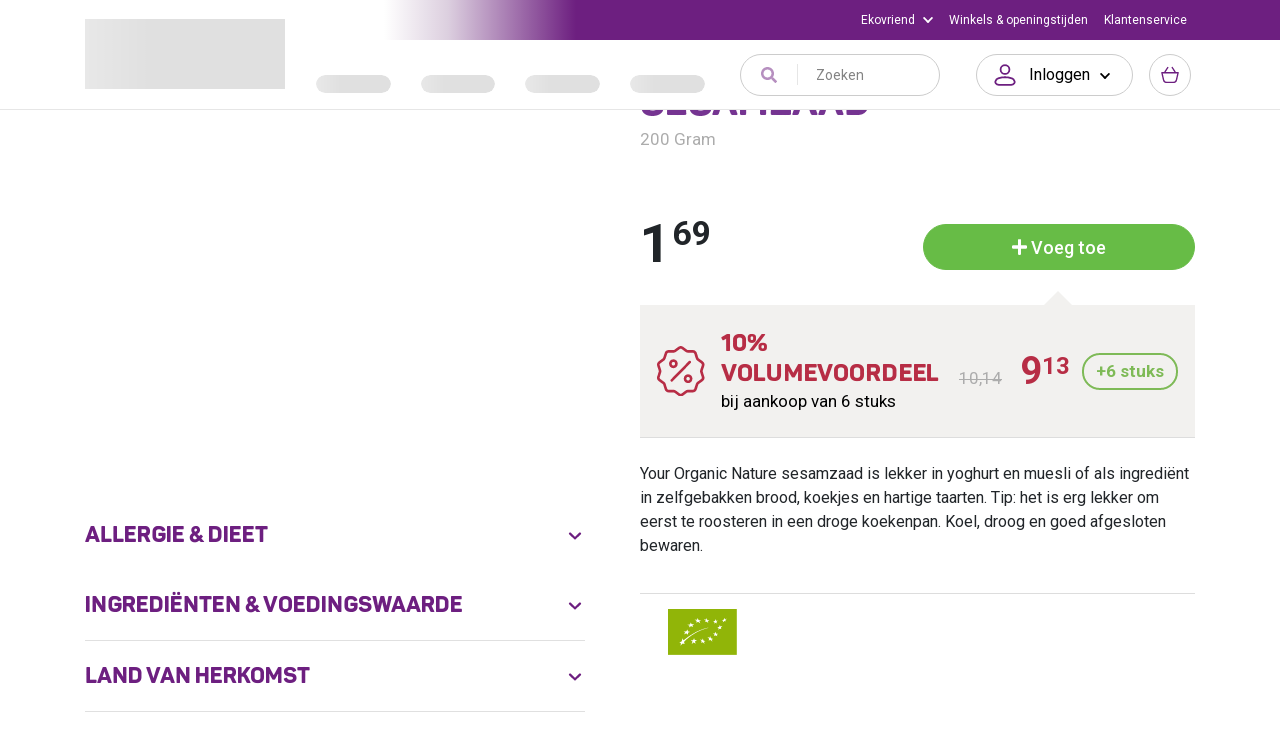

--- FILE ---
content_type: application/javascript
request_url: https://www.ekoplaza.nl/_nuxt/991b186.modern.js
body_size: 3027
content:
(window.webpackJsonp=window.webpackJsonp||[]).push([[96,76,223,283,292,296,316,317,347],{1626:function(t,e,n){var content=n(1982);content.__esModule&&(content=content.default),"string"==typeof content&&(content=[[t.i,content,""]]),content.locals&&(t.exports=content.locals);(0,n(92).default)("6afe81ba",content,!0,{sourceMap:!1})},1744:function(t,e,n){"use strict";n.r(e);var r=n(777),o=n(721),l=n(25),d={name:"SwiperBrand",components:{BaseSwiperNavigation:r.default,BaseAspect:o.default},props:{swiperList:{type:Array,default:()=>[],required:!0},swiperOption:{type:Object,default:()=>({})},navigation:{type:Boolean,default:!1},pagination:{type:Boolean,default:!0}},methods:{getItemImg:t=>Object(l.c)(t)}},c=(n(1981),n(34)),component=Object(c.a)(d,(function(){var t=this,e=t.$createElement,n=t._self._c||e;return n("base-swiper-navigation",{staticClass:"swiper-suggested-recipes",attrs:{"swiper-list":t.swiperList,"swiper-option":t.swiperOption,navigation:t.navigation,pagination:t.pagination,title:t.$t("product.swiper.recipes")},scopedSlots:t._u([{key:"swiperItem",fn:function(e){var r=e.item;return[n("div",{staticClass:"suggested-recipes-card"},[n("nuxt-link",{attrs:{to:t.localePath({name:"recepten-detail-recipeUrlSlug",params:{recipeUrlSlug:r.Url}})}},[n("BaseAspect",{attrs:{ratio:"2.43:3.54"}},[n("div",{staticClass:"img-holder"},[n("img",{directives:[{name:"lazy",rawName:"v-lazy",value:t.getItemImg(r.SmallImageUrl),expression:"getItemImg(item.SmallImageUrl)"}],attrs:{alt:r.Name}})])]),t._v(" "),n("div",{staticClass:"info-wrapper"},[n("div",{staticClass:"text-label"},[t._v(t._s(r.Dish))]),t._v(" "),n("div",{staticClass:"name"},[t._v(t._s(r.Name))]),t._v(" "),n("span",{staticClass:"read-more"},[n("span",[t._v(t._s(t.$t("product.recipes.readMore")))]),t._v(" "),n("font-awesome-icon",{attrs:{icon:["fas","angle-right"]}})],1)])],1)],1)]}}])})}),[],!1,null,"791a4723",null);e.default=component.exports;installComponents(component,{BaseAspect:n(721).default,BaseSwiperNavigation:n(777).default})},1981:function(t,e,n){"use strict";n(1626)},1982:function(t,e,n){var r=n(91)(!1);r.push([t.i,'@media(max-width:767px){.swiper-suggested-recipes[data-v-791a4723]  .title{display:none}.swiper-suggested-recipes[data-v-791a4723]  .base-swiper-wrapper{overflow:hidden}.swiper-suggested-recipes[data-v-791a4723]  .base-swiper-wrapper .swiper-container{right:-20px}.swiper-suggested-recipes[data-v-791a4723]  .swiper-pagination-bullet{background:#ad81b4}.swiper-suggested-recipes[data-v-791a4723]  .swiper-pagination-bullet-active{background:#97bf00}}.img-holder[data-v-791a4723]{position:absolute;left:0;right:0;top:0;bottom:0;overflow:hidden;z-index:2}.img-holder img[data-v-791a4723]{width:100%;height:100%;max-width:100%;max-height:100%;-o-object-fit:cover;object-fit:cover}.suggested-recipes-card[data-v-791a4723]{background-color:#fff;border-radius:6px;box-shadow:0 3px 6px rgba(0,0,0,.16);overflow:hidden}.suggested-recipes-card a[data-v-791a4723]:hover{text-decoration:none}.suggested-recipes-card .info-wrapper[data-v-791a4723]{padding:12px 20px 18px}.suggested-recipes-card .text-label[data-v-791a4723]{font-size:10px;line-height:14px;color:#747474;margin-bottom:7px}.suggested-recipes-card .name[data-v-791a4723]{color:#7e9819;font-size:22px;line-height:24px;font-family:"AmericanTypewriterAlt",sans-serif;font-weight:500;margin-bottom:10px;height:48px;overflow:hidden;text-overflow:ellipsis}.suggested-recipes-card .read-more[data-v-791a4723]{color:#8f2db7;font-size:13px;display:inline-flex;align-items:center}.suggested-recipes-card .read-more span[data-v-791a4723]{margin-right:9px}',""]),t.exports=r},716:function(t,e,n){var content=n(718);content.__esModule&&(content=content.default),"string"==typeof content&&(content=[[t.i,content,""]]),content.locals&&(t.exports=content.locals);(0,n(92).default)("e220e8ea",content,!0,{sourceMap:!1})},717:function(t,e,n){"use strict";n(716)},718:function(t,e,n){var r=n(91)(!1);r.push([t.i,'.base-aspect{position:relative}.base-aspect-background{background-color:rgba(0,0,0,.15)}.base-aspect[data-ratio="1:1"]{padding-top:100%}.base-aspect[data-ratio="12:25"]{padding-top:48%}.base-aspect[data-ratio="2.65:4.93"]{padding-top:53.75%}.base-aspect[data-ratio="2.36:3.53"]{padding-top:66.86%}.base-aspect[data-ratio="2.43:3.54"]{padding-top:68.6%}.base-aspect[data-ratio="4.77:6.02"]{padding-top:79.24%}.base-aspect[data-ratio="3:4"]{padding-top:75%}.base-aspect[data-ratio="4.18:3.75"]{padding-top:111%}.base-aspect[data-ratio="4.8:8.5"]{padding-top:56%}@media(min-width:992px){.base-aspect[data-lg-ratio="2.69:4.78"]{padding-top:56.28%}.base-aspect[data-lg-ratio="12:25"]{padding-top:48%}}.base-aspect-content{position:absolute;top:0;left:0;right:0;bottom:0;z-index:1;overflow:hidden}',""]),t.exports=r},721:function(t,e,n){"use strict";n.r(e);var r={name:"BaseAspect",props:{ratio:{type:String,default:"1:1"},lgRatio:{type:String,default:"1:1"},withBackground:{type:Boolean,default:!1}}},o=(n(717),n(34)),component=Object(o.a)(r,(function(){var t=this,e=t.$createElement,n=t._self._c||e;return n("div",{staticClass:"base-aspect",class:{"base-aspect-background":t.withBackground},attrs:{"data-ratio":t.ratio,"data-lg-ratio":t.lgRatio}},[n("div",{staticClass:"base-aspect-content"},[t._t("default")],2)])}),[],!1,null,null,null);e.default=component.exports},777:function(t,e,n){"use strict";n.r(e);var r={name:"BaseSwiperNavigation",props:{title:{type:String,default:""},swiperList:{type:Array,default:()=>[],required:!0},navigation:{type:Boolean,default:!1},pagination:{type:Boolean,default:!0},swiperOption:{type:Object,default:()=>({})}}},o=(n(849),n(34)),component=Object(o.a)(r,(function(){var t=this,e=t.$createElement,n=t._self._c||e;return n("div",{staticClass:"base-swiper-navigation"},[t.title?n("div",{staticClass:"title"},[t._v(t._s(t.title))]):t._e(),t._v(" "),n("client-only",[n("div",{staticClass:"base-swiper-wrapper"},[n("swiper",{staticClass:"swiper",attrs:{options:t.swiperOption}},[t._l(t.swiperList,(function(e,r){return n("swiper-slide",{key:r},[t._t("swiperItem",null,{item:e,index:r})],2)})),t._v(" "),t.pagination?[n("div",{staticClass:"swiper-pagination",attrs:{slot:"pagination"},slot:"pagination"})]:t._e()],2),t._v(" "),t.navigation?[n("div",{staticClass:"swiper-button-prev",attrs:{slot:"button-prev"},slot:"button-prev"}),t._v(" "),n("div",{staticClass:"swiper-button-next",attrs:{slot:"button-next"},slot:"button-next"})]:t._e()],2)])],1)}),[],!1,null,null,null);e.default=component.exports},783:function(t,e,n){var content=n(850);content.__esModule&&(content=content.default),"string"==typeof content&&(content=[[t.i,content,""]]),content.locals&&(t.exports=content.locals);(0,n(92).default)("3a57a456",content,!0,{sourceMap:!1})},849:function(t,e,n){"use strict";n(783)},850:function(t,e,n){var r=n(91)(!1);r.push([t.i,'.base-swiper-navigation{position:relative}.base-swiper-navigation .title{font-size:17px;font-weight:500;line-height:22px;margin-bottom:11px}@media(min-width:768px){.base-swiper-navigation .title{font-size:22px;line-height:30px;font-family:"PantonRust",sans-serif;color:#6d1f80;margin-bottom:15px}}.base-swiper-navigation .swiper-container{padding-bottom:32px}@media(min-width:768px){.base-swiper-navigation .swiper-container{padding-right:5px;padding-left:5px}}.base-swiper-navigation .swiper-pagination-bullet{width:6px;height:6px}.base-swiper-navigation .swiper-container-horizontal>.swiper-pagination-bullets{bottom:4px}.base-swiper-navigation .swiper-container-horizontal>.swiper-pagination-bullets .swiper-pagination-bullet{margin:0 2px}.base-swiper-navigation .swiper-pagination-bullet-active{background-color:#303030}@media(min-width:768px){.base-swiper-navigation .swiper-button-next,.base-swiper-navigation .swiper-button-prev{color:#6d1f80;width:82px;height:82px;margin-top:-41px;background-size:82px 82px;background-position:50%;background-image:url("[data-uri]")}.base-swiper-navigation .swiper-button-next:after,.base-swiper-navigation .swiper-button-prev:after{display:none}.base-swiper-navigation .swiper-button-prev{left:0;transform:rotate(180deg) translateX(50%)}.base-swiper-navigation .swiper-button-next{right:0;transform:translateX(50%)}.base-swiper-navigation .swiper-button-next.swiper-button-disabled,.base-swiper-navigation .swiper-button-prev.swiper-button-disabled{opacity:0}}',""]),t.exports=r}}]);

--- FILE ---
content_type: application/javascript
request_url: https://www.ekoplaza.nl/_nuxt/7fafaeb.modern.js
body_size: 1747
content:
(window.webpackJsonp=window.webpackJsonp||[]).push([[99,207],{1623:function(e,t,n){var content=n(1976);content.__esModule&&(content=content.default),"string"==typeof content&&(content=[[e.i,content,""]]),content.locals&&(e.exports=content.locals);(0,n(92).default)("651969b8",content,!0,{sourceMap:!1})},1740:function(e,t,n){"use strict";n.r(t);n(577),n(51),n(68);var o=n(737),l=[{code:"voedingswaarde01",unit:"KJ"},{code:"voedingswaarde02",unit:"kcal"},{code:"voedingswaarde14",unit:"g"},{code:"voedingswaarde15",unit:"g"},{code:"voedingswaarde18",unit:"g"},{code:"voedingswaarde16",unit:"g"},{code:"voedingswaarde17",unit:"g"},{code:"voedingswaarde06",unit:"g"},{code:"voedingswaarde07",unit:"g"},{code:"voedingswaarde03",unit:"g"},{code:"voedingswaarde25",unit:"g"},{code:"voedingswaarde67",unit:"g"}],d={name:"ProductIngredientList",components:{BaseCollapse:o.default},props:{product:{type:Object,default:null}},computed:{ingredients(){if(!this.product.Memos)return null;var e=this.product.Memos.find((e=>"ProductLabel"===e.MemoType));return e?e.Text:null},nutritions(){if(!this.product.FieldMap)return[];var e=[],t=this;return l.forEach((n=>{var o=t.product.FieldMap[n.code];if(o){var l=o.Description.split(" in ")[0].trim(),d=e.length?e[e.length-1]:null;d&&d.name===l?d.value="".concat(d.value," (").concat(o.Value," ").concat(n.unit,")"):e.push({name:l,value:"".concat(o.Value," ").concat(n.unit)})}})),e}}},c=(n(1975),n(34)),component=Object(c.a)(d,(function(){var e=this,t=e.$createElement,n=e._self._c||t;return n("BaseCollapse",{staticClass:"expanded ingredient-list",attrs:{"title-text":e.$t("product.details.ingredientsNutritional"),"disabled-collapsed":!e.$device.isMobileOrTablet}},[n("div",{staticClass:"product-description__content",attrs:{slot:"collapse-content"},slot:"collapse-content"},[n("p",{domProps:{innerHTML:e._s(e.ingredients)}}),e._v(" "),e.nutritions.length?n("b-table-simple",[n("b-tbody",[n("b-tr",[n("b-td",{staticClass:"name"},[e._v(e._s(e.$t("product.details.categories")))]),e._v(" "),n("b-td",[e._v(e._s(e.$t("product.details.unit")))])],1),e._v(" "),e._l(e.nutritions,(function(t){return n("b-tr",{key:t.name},[n("b-td",{staticClass:"name"},[e._v(e._s(t.name))]),e._v(" "),n("b-td",[e._v(e._s(t.value))])],1)}))],2)],1):e._e()],1)])}),[],!1,null,"7a6851d2",null);t.default=component.exports;installComponents(component,{BaseCollapse:n(737).default})},1975:function(e,t,n){"use strict";n(1623)},1976:function(e,t,n){var o=n(91)(!1);o.push([e.i,".product-description__content[data-v-7a6851d2]  table{margin-top:32px;width:100%;color:#000}.product-description__content[data-v-7a6851d2]  table td{vertical-align:top;border-top:0;border-bottom:1px solid #ddd;width:40%;padding:.5rem 20px .5rem .5rem;word-break:break-word}.product-description__content[data-v-7a6851d2]  table td.name{width:60%}",""]),e.exports=o},736:function(e,t,n){var content=n(763);content.__esModule&&(content=content.default),"string"==typeof content&&(content=[[e.i,content,""]]),content.locals&&(e.exports=content.locals);(0,n(92).default)("485399b5",content,!0,{sourceMap:!1})},737:function(e,t,n){"use strict";n.r(t);var o={name:"BaseCollapse",props:{titleText:{type:String,default:""},subText:{type:[String,Number],default:""},numerical:{type:[String,Number],default:""},description:{type:String,default:""},disabledCollapsed:{type:Boolean,default:!1},expanded:{type:Boolean,default:!1}},data(){return{visible:this.expanded}},mounted(){this.disabledCollapsed&&(this.visible=!0)},methods:{onClick(){this.disabledCollapsed||(this.visible=!this.visible,this.$emit("collapse-btn-click"))}}},l=(n(762),n(34)),component=Object(l.a)(o,(function(){var e=this,t=e.$createElement,n=e._self._c||t;return n("div",{staticClass:"base-collapse"},[n("div",{staticClass:"base-collapse__btn",on:{click:e.onClick}},[n("span",[e._t("title",(function(){return[n("span",{staticClass:"collapse-title"},[e._v("\n          "+e._s(e.titleText)+"\n          "),n("b",{staticClass:"sub-text"},[e._v(e._s(e.subText))])])]})),e._v(" "),n("font-awesome-icon",{staticClass:"icon d-lg-none",class:{expanded:e.visible},attrs:{icon:["fas","chevron-down"]}})],2),e._v(" "),n("span",[n("span",[e._v(e._s(e.numerical))]),e._v(" "),n("font-awesome-icon",{staticClass:"icon d-none d-lg-inline-flex",class:{expanded:e.visible},attrs:{icon:["fas","chevron-down"]}})],1)]),e._v(" "),e.description?n("span",{staticClass:"description"},[e._v(e._s(e.description))]):e._e(),e._v(" "),n("b-collapse",{model:{value:e.visible,callback:function(t){e.visible=t},expression:"visible"}},[n("div",{staticClass:"mt-2"},[e._t("collapse-content")],2)])],1)}),[],!1,null,null,null);t.default=component.exports},762:function(e,t,n){"use strict";n(736)},763:function(e,t,n){var o=n(91)(!1);o.push([e.i,".base-collapse .base-collapse__btn{display:flex;justify-content:space-between;align-items:center;color:#303030;cursor:pointer}.base-collapse .base-collapse__btn:hover{text-decoration:none}.base-collapse .icon{display:inline-flex;margin-left:5px;vertical-align:middle}@media(min-width:576px){.base-collapse .icon{margin-left:20px}}.base-collapse .icon.expanded{transform:rotate(180deg)}.base-collapse .description{font-size:13px;color:#747474}.base-collapse .sub-text{color:#acacac;padding-left:6px;font-weight:inherit}",""]),e.exports=o}}]);

--- FILE ---
content_type: application/javascript
request_url: https://www.ekoplaza.nl/_nuxt/abcbd1d.modern.js
body_size: 22375
content:
(window.webpackJsonp=window.webpackJsonp||[]).push([[465],{111:function(t,e,r){"use strict";r.d(e,"b",(function(){return f})),r.d(e,"a",(function(){return O}));var n=r(8),o=r(26),c=r(3),l=r(2),d=r(0);function h(t,e,r){return e in t?Object.defineProperty(t,e,{value:r,enumerable:!0,configurable:!0,writable:!0}):t[e]=r,t}var f=Object(d.d)({align:Object(d.c)(l.u),cardHeader:Object(d.c)(l.g,!1),fill:Object(d.c)(l.g,!1),justified:Object(d.c)(l.g,!1),pills:Object(d.c)(l.g,!1),small:Object(d.c)(l.g,!1),tabs:Object(d.c)(l.g,!1),tag:Object(d.c)(l.u,"ul"),vertical:Object(d.c)(l.g,!1)},c.Db),O=n.default.extend({name:c.Db,functional:!0,props:f,render:function(t,e){var r,n,c=e.props,data=e.data,l=e.children,d=c.tabs,f=c.pills,O=c.vertical,j=c.align,m=c.cardHeader;return t(c.tag,Object(o.a)(data,{staticClass:"nav",class:(r={"nav-tabs":d,"nav-pills":f&&!d,"card-header-tabs":!O&&m&&d,"card-header-pills":!O&&m&&f&&!d,"flex-column":O,"nav-fill":!O&&c.fill,"nav-justified":!O&&c.justified},h(r,(n=j,"justify-content-".concat(n="left"===n?"start":"right"===n?"end":n)),!O&&j),h(r,"small",c.small),r)}),l)}})},112:function(t,e,r){"use strict";r.d(e,"a",(function(){return O}));var n=r(8),o=r(26),c=r(3),l=r(2),d=r(0);function h(t,e,r){return e in t?Object.defineProperty(t,e,{value:r,enumerable:!0,configurable:!0,writable:!0}):t[e]=r,t}var f=Object(d.d)({animation:Object(d.c)(l.u,"wave"),height:Object(d.c)(l.u),size:Object(d.c)(l.u),type:Object(d.c)(l.u,"text"),variant:Object(d.c)(l.u),width:Object(d.c)(l.u)},c.Xb),O=n.default.extend({name:c.Xb,functional:!0,props:f,render:function(t,e){var r,data=e.data,n=e.props,c=n.size,l=n.animation,d=n.variant;return t("div",Object(o.a)(data,{staticClass:"b-skeleton",style:{width:c||n.width,height:c||n.height},class:(r={},h(r,"b-skeleton-".concat(n.type),!0),h(r,"b-skeleton-animate-".concat(l),l),h(r,"bg-".concat(d),d),r)}))}})},114:function(t,e,r){"use strict";r.d(e,"a",(function(){return l})),r.d(e,"b",(function(){return d}));var n=r(8),o=r(2),c=r(0);var l={stacked:Object(c.c)(o.j,!1)},d=n.default.extend({props:l,computed:{isStacked:function(){var t=this.stacked;return""===t||t},isStackedAlways:function(){return!0===this.isStacked},stackedTableClasses:function(){var t,e,r,n=this.isStackedAlways;return t={"b-table-stacked":n},e="b-table-stacked-".concat(this.stacked),r=!n&&this.isStacked,e in t?Object.defineProperty(t,e,{value:r,enumerable:!0,configurable:!0,writable:!0}):t[e]=r,t}}})},121:function(t,e,r){"use strict";r.d(e,"a",(function(){return h}));var n=r(8),o=r(3),c=r(0),l=r(74),d=Object(c.d)(l.b,o.mc),h=n.default.extend({name:o.mc,extends:l.a,props:d,computed:{tag:function(){return"th"}}})},122:function(t,e,r){"use strict";r.d(e,"a",(function(){return y}));var n=r(8),o=r(3),c=r(2),l=r(0),d=r(39),h=r(71),f=r(19);function O(object,t){var e=Object.keys(object);if(Object.getOwnPropertySymbols){var r=Object.getOwnPropertySymbols(object);t&&(r=r.filter((function(t){return Object.getOwnPropertyDescriptor(object,t).enumerable}))),e.push.apply(e,r)}return e}function j(t){for(var i=1;i<arguments.length;i++){var source=null!=arguments[i]?arguments[i]:{};i%2?O(Object(source),!0).forEach((function(e){m(t,e,source[e])})):Object.getOwnPropertyDescriptors?Object.defineProperties(t,Object.getOwnPropertyDescriptors(source)):O(Object(source)).forEach((function(e){Object.defineProperty(t,e,Object.getOwnPropertyDescriptor(source,e))}))}return t}function m(t,e,r){return e in t?Object.defineProperty(t,e,{value:r,enumerable:!0,configurable:!0,writable:!0}):t[e]=r,t}var v=Object(l.d)({footVariant:Object(l.c)(c.u)},o.lc),y=n.default.extend({name:o.lc,mixins:[d.a,h.a,f.a],provide:function(){return{bvTableRowGroup:this}},inject:{bvTable:{default:function(){return{}}}},inheritAttrs:!1,props:v,computed:{isTfoot:function(){return!0},isDark:function(){return this.bvTable.dark},isStacked:function(){return this.bvTable.isStacked},isResponsive:function(){return this.bvTable.isResponsive},isStickyHeader:function(){return!1},hasStickyHeader:function(){return!this.isStacked&&this.bvTable.stickyHeader},tableVariant:function(){return this.bvTable.tableVariant},tfootClasses:function(){return[this.footVariant?"thead-".concat(this.footVariant):null]},tfootAttrs:function(){return j(j({},this.bvAttrs),{},{role:"rowgroup"})}},render:function(t){return t("tfoot",{class:this.tfootClasses,attrs:this.tfootAttrs,on:this.bvListeners},this.normalizeSlot())}})},131:function(t,e,r){"use strict";r.d(e,"b",(function(){return v})),r.d(e,"a",(function(){return y}));var n=r(8),o=r(3),c=r(2),l=r(0),d=r(39),h=r(71),f=r(19);function O(object,t){var e=Object.keys(object);if(Object.getOwnPropertySymbols){var r=Object.getOwnPropertySymbols(object);t&&(r=r.filter((function(t){return Object.getOwnPropertyDescriptor(object,t).enumerable}))),e.push.apply(e,r)}return e}function j(t){for(var i=1;i<arguments.length;i++){var source=null!=arguments[i]?arguments[i]:{};i%2?O(Object(source),!0).forEach((function(e){m(t,e,source[e])})):Object.getOwnPropertyDescriptors?Object.defineProperties(t,Object.getOwnPropertyDescriptors(source)):O(Object(source)).forEach((function(e){Object.defineProperty(t,e,Object.getOwnPropertyDescriptor(source,e))}))}return t}function m(t,e,r){return e in t?Object.defineProperty(t,e,{value:r,enumerable:!0,configurable:!0,writable:!0}):t[e]=r,t}var v=Object(l.d)({tbodyTransitionHandlers:Object(l.c)(c.q),tbodyTransitionProps:Object(l.c)(c.q)},o.kc),y=n.default.extend({name:o.kc,mixins:[d.a,h.a,f.a],provide:function(){return{bvTableRowGroup:this}},inject:{bvTable:{default:function(){return{}}}},inheritAttrs:!1,props:v,computed:{isTbody:function(){return!0},isDark:function(){return this.bvTable.dark},isStacked:function(){return this.bvTable.isStacked},isResponsive:function(){return this.bvTable.isResponsive},isStickyHeader:function(){return!1},hasStickyHeader:function(){return!this.isStacked&&this.bvTable.stickyHeader},tableVariant:function(){return this.bvTable.tableVariant},isTransitionGroup:function(){return this.tbodyTransitionProps||this.tbodyTransitionHandlers},tbodyAttrs:function(){return j({role:"rowgroup"},this.bvAttrs)},tbodyProps:function(){var t=this.tbodyTransitionProps;return t?j(j({},t),{},{tag:"tbody"}):{}}},render:function(t){var data={props:this.tbodyProps,attrs:this.tbodyAttrs};return this.isTransitionGroup?(data.on=this.tbodyTransitionHandlers||{},data.nativeOn=this.bvListeners):data.on=this.bvListeners,t(this.isTransitionGroup?"transition-group":"tbody",data,this.normalizeSlot())}})},133:function(t,e,r){"use strict";r.d(e,"a",(function(){return v})),r.d(e,"b",(function(){return y}));var n=r(8),o=r(2),c=r(23),l=r(5),d=r(0),h=r(18),f=r(39);function O(object,t){var e=Object.keys(object);if(Object.getOwnPropertySymbols){var r=Object.getOwnPropertySymbols(object);t&&(r=r.filter((function(t){return Object.getOwnPropertyDescriptor(object,t).enumerable}))),e.push.apply(e,r)}return e}function j(t){for(var i=1;i<arguments.length;i++){var source=null!=arguments[i]?arguments[i]:{};i%2?O(Object(source),!0).forEach((function(e){m(t,e,source[e])})):Object.getOwnPropertyDescriptors?Object.defineProperties(t,Object.getOwnPropertyDescriptors(source)):O(Object(source)).forEach((function(e){Object.defineProperty(t,e,Object.getOwnPropertyDescriptor(source,e))}))}return t}function m(t,e,r){return e in t?Object.defineProperty(t,e,{value:r,enumerable:!0,configurable:!0,writable:!0}):t[e]=r,t}var v={bordered:Object(d.c)(o.g,!1),borderless:Object(d.c)(o.g,!1),captionTop:Object(d.c)(o.g,!1),dark:Object(d.c)(o.g,!1),fixed:Object(d.c)(o.g,!1),hover:Object(d.c)(o.g,!1),noBorderCollapse:Object(d.c)(o.g,!1),outlined:Object(d.c)(o.g,!1),responsive:Object(d.c)(o.j,!1),small:Object(d.c)(o.g,!1),stickyHeader:Object(d.c)(o.j,!1),striped:Object(d.c)(o.g,!1),tableClass:Object(d.c)(o.e),tableVariant:Object(d.c)(o.u)},y=n.default.extend({mixins:[f.a],provide:function(){return{bvTable:this}},inheritAttrs:!1,props:v,computed:{isResponsive:function(){var t=this.responsive;return""===t||t},isStickyHeader:function(){var t=this.stickyHeader;return t=""===t||t,!this.isStacked&&t},wrapperClasses:function(){var t=this.isResponsive;return[this.isStickyHeader?"b-table-sticky-header":"",!0===t?"table-responsive":t?"table-responsive-".concat(this.responsive):""].filter(c.a)},wrapperStyles:function(){var t=this.isStickyHeader;return t&&!Object(l.b)(t)?{maxHeight:t}:{}},tableClasses:function(){var t=this.hover,e=this.tableVariant;return t=this.isTableSimple?t:t&&this.computedItems.length>0&&!this.computedBusy,[this.tableClass,{"table-striped":this.striped,"table-hover":t,"table-dark":this.dark,"table-bordered":this.bordered,"table-borderless":this.borderless,"table-sm":this.small,border:this.outlined,"b-table-fixed":this.fixed,"b-table-caption-top":this.captionTop,"b-table-no-border-collapse":this.noBorderCollapse},e?"".concat(this.dark?"bg":"table","-").concat(e):"",this.stackedTableClasses,this.selectableTableClasses]},tableAttrs:function(){var t=this.computedItems,e=this.filteredItems,r=this.computedFields,n=this.selectableTableAttrs,o=this.isTableSimple?{}:{"aria-busy":this.computedBusy?"true":"false","aria-colcount":Object(h.g)(r.length),"aria-describedby":this.bvAttrs["aria-describedby"]||this.$refs.caption?this.captionId:null};return j(j(j({"aria-rowcount":t&&e&&e.length>t.length?Object(h.g)(e.length):null},this.bvAttrs),{},{id:this.safeId(),role:"table"},o),n)}},render:function(t){var e=this.wrapperClasses,r=this.renderCaption,n=this.renderColgroup,o=this.renderThead,l=this.renderTbody,d=this.renderTfoot,h=[];this.isTableSimple?h.push(this.normalizeSlot()):(h.push(r?r():null),h.push(n?n():null),h.push(o?o():null),h.push(l?l():null),h.push(d?d():null));var f=t("table",{staticClass:"table b-table",class:this.tableClasses,attrs:this.tableAttrs,key:"b-table"},h.filter(c.a));return e.length>0?t("div",{class:e,style:this.wrapperStyles,key:"wrap"},[f]):f}})},149:function(t,e,r){"use strict";r.d(e,"b",(function(){return v})),r.d(e,"a",(function(){return y}));var n=r(8),o=r(3),c=r(2),l=r(32),d=r(5),h=r(24),f=r(13),O=r(0),j=r(18),m=r(19),v=Object(O.d)({animated:Object(O.c)(c.g,null),label:Object(O.c)(c.u),labelHtml:Object(O.c)(c.u),max:Object(O.c)(c.p,null),precision:Object(O.c)(c.p,null),showProgress:Object(O.c)(c.g,null),showValue:Object(O.c)(c.g,null),striped:Object(O.c)(c.g,null),value:Object(O.c)(c.p,0),variant:Object(O.c)(c.u)},o.Ub),y=n.default.extend({name:o.Ub,mixins:[m.a],inject:{bvProgress:{default:function(){return{}}}},props:v,computed:{progressBarClasses:function(){var t=this.computedAnimated,e=this.computedVariant;return[e?"bg-".concat(e):"",this.computedStriped||t?"progress-bar-striped":"",t?"progress-bar-animated":""]},progressBarStyles:function(){return{width:this.computedValue/this.computedMax*100+"%"}},computedValue:function(){return Object(f.b)(this.value,0)},computedMax:function(){var t=Object(f.b)(this.max)||Object(f.b)(this.bvProgress.max,0);return t>0?t:100},computedPrecision:function(){return Object(h.d)(Object(f.c)(this.precision,Object(f.c)(this.bvProgress.precision,0)),0)},computedProgress:function(){var t=this.computedPrecision,p=Object(h.f)(10,t);return Object(f.a)(100*p*this.computedValue/this.computedMax/p,t)},computedVariant:function(){return this.variant||this.bvProgress.variant},computedStriped:function(){return Object(d.b)(this.striped)?this.striped:this.bvProgress.striped||!1},computedAnimated:function(){return Object(d.b)(this.animated)?this.animated:this.bvProgress.animated||!1},computedShowProgress:function(){return Object(d.b)(this.showProgress)?this.showProgress:this.bvProgress.showProgress||!1},computedShowValue:function(){return Object(d.b)(this.showValue)?this.showValue:this.bvProgress.showValue||!1}},render:function(t){var e,label=this.label,r=this.labelHtml,n=this.computedValue,o=this.computedPrecision,c={};return this.hasNormalizedSlot()?e=this.normalizeSlot():label||r?c=Object(l.a)(r,label):this.computedShowProgress?e=this.computedProgress:this.computedShowValue&&(e=Object(f.a)(n,o)),t("div",{staticClass:"progress-bar",class:this.progressBarClasses,style:this.progressBarStyles,attrs:{role:"progressbar","aria-valuemin":"0","aria-valuemax":Object(j.g)(this.computedMax),"aria-valuenow":Object(f.a)(n,o)},domProps:c},e)}})},156:function(t,e,r){"use strict";r.d(e,"a",(function(){return C}));var n=r(8),o=r(3),c=r(11),l=r(32),d=r(7),h=r(0),f=r(134),O=r(21),j=r(19),m=r(143),v=r(37);function y(t,e){(null==e||e>t.length)&&(e=t.length);for(var i=0,r=new Array(e);i<e;i++)r[i]=t[i];return r}function w(object,t){var e=Object.keys(object);if(Object.getOwnPropertySymbols){var r=Object.getOwnPropertySymbols(object);t&&(r=r.filter((function(t){return Object.getOwnPropertyDescriptor(object,t).enumerable}))),e.push.apply(e,r)}return e}function P(t){for(var i=1;i<arguments.length;i++){var source=null!=arguments[i]?arguments[i]:{};i%2?w(Object(source),!0).forEach((function(e){S(t,e,source[e])})):Object.getOwnPropertyDescriptors?Object.defineProperties(t,Object.getOwnPropertyDescriptors(source)):w(Object(source)).forEach((function(e){Object.defineProperty(t,e,Object.getOwnPropertyDescriptor(source,e))}))}return t}function S(t,e,r){return e in t?Object.defineProperty(t,e,{value:r,enumerable:!0,configurable:!0,writable:!0}):t[e]=r,t}var k,T=Object(h.d)(Object(d.m)(P(P({},O.b),Object(d.k)(m.b,[].concat(function(t){if(Array.isArray(t))return y(t)}(k=Object(d.h)(f.b))||function(t){if("undefined"!=typeof Symbol&&Symbol.iterator in Object(t))return Array.from(t)}(k)||function(t,e){if(t){if("string"==typeof t)return y(t,e);var r=Object.prototype.toString.call(t).slice(8,-1);return"Object"===r&&t.constructor&&(r=t.constructor.name),"Map"===r||"Set"===r?Array.from(t):"Arguments"===r||/^(?:Ui|I)nt(?:8|16|32)(?:Clamped)?Array$/.test(r)?y(t,e):void 0}}(k)||function(){throw new TypeError("Invalid attempt to spread non-iterable instance.\nIn order to be iterable, non-array objects must have a [Symbol.iterator]() method.")}(),["html","lazy","menuClass","noCaret","role","text","toggleClass"])))),o.Kb),C=n.default.extend({name:o.Kb,mixins:[O.a,f.a,j.a],props:T,computed:{toggleId:function(){return this.safeId("_BV_toggle_")},dropdownClasses:function(){return[this.directionClass,this.boundaryClass,{show:this.visible}]},menuClasses:function(){return[this.menuClass,{"dropdown-menu-right":this.right,show:this.visible}]},toggleClasses:function(){return[this.toggleClass,{"dropdown-toggle-no-caret":this.noCaret}]}},render:function(t){var e=this.toggleId,r=this.visible,n=this.hide,o=t(v.a,{staticClass:"nav-link dropdown-toggle",class:this.toggleClasses,props:{href:"#".concat(this.id||""),disabled:this.disabled},attrs:{id:e,role:"button","aria-haspopup":"true","aria-expanded":r?"true":"false"},on:{mousedown:this.onMousedown,click:this.toggle,keydown:this.toggle},ref:"toggle"},[this.normalizeSlot([c.f,c.gb])||t("span",{domProps:Object(l.a)(this.html,this.text)})]),d=t("ul",{staticClass:"dropdown-menu",class:this.menuClasses,attrs:{tabindex:"-1","aria-labelledby":e},on:{keydown:this.onKeydown},ref:"menu"},!this.lazy||r?this.normalizeSlot(c.i,{hide:n}):[t()]);return t("li",{staticClass:"nav-item b-nav-dropdown dropdown",class:this.dropdownClasses,attrs:{id:this.safeId()}},[o,d])}})},165:function(t,e,r){"use strict";r.d(e,"a",(function(){return w}));var n=r(291),o=r(287),c=r(210),l=r(131),d=r(179),h=r(122),f=r(62),O=r(74),j=r(121),m=r(16),v=Object(m.b)({components:{BTableLite:o.a}}),y=Object(m.b)({components:{BTableSimple:c.a,BTbody:l.a,BThead:d.a,BTfoot:h.a,BTr:f.a,BTd:O.a,BTh:j.a}}),w=Object(m.b)({components:{BTable:n.a},plugins:{TableLitePlugin:v,TableSimplePlugin:y}})},178:function(t,e,r){"use strict";r.d(e,"a",(function(){return m}));var n=r(8),o=r(26),c=r(3),l=r(2),d=r(11),h=r(43),f=r(0);function O(t,e,r){return e in t?Object.defineProperty(t,e,{value:r,enumerable:!0,configurable:!0,writable:!0}):t[e]=r,t}var j=Object(f.d)({label:Object(f.c)(l.u),role:Object(f.c)(l.u,"status"),small:Object(f.c)(l.g,!1),tag:Object(f.c)(l.u,"span"),type:Object(f.c)(l.u,"border"),variant:Object(f.c)(l.u)},c.cc),m=n.default.extend({name:c.cc,functional:!0,props:j,render:function(t,e){var r,n=e.props,data=e.data,c=e.slots,l=e.scopedSlots,f=c(),j=l||{},m=Object(h.b)(d.C,{},j,f)||n.label;return m&&(m=t("span",{staticClass:"sr-only"},m)),t(n.tag,Object(o.a)(data,{attrs:{role:m?n.role||"status":null,"aria-hidden":m?null:"true"},class:(r={},O(r,"spinner-".concat(n.type),n.type),O(r,"spinner-".concat(n.type,"-sm"),n.small),O(r,"text-".concat(n.variant),n.variant),r)}),[m||t()])}})},179:function(t,e,r){"use strict";r.d(e,"a",(function(){return v}));var n=r(8),o=r(3),c=r(2),l=r(0),d=r(39),h=r(71),f=r(19);function O(object,t){var e=Object.keys(object);if(Object.getOwnPropertySymbols){var r=Object.getOwnPropertySymbols(object);t&&(r=r.filter((function(t){return Object.getOwnPropertyDescriptor(object,t).enumerable}))),e.push.apply(e,r)}return e}function j(t,e,r){return e in t?Object.defineProperty(t,e,{value:r,enumerable:!0,configurable:!0,writable:!0}):t[e]=r,t}var m=Object(l.d)({headVariant:Object(l.c)(c.u)},o.nc),v=n.default.extend({name:o.nc,mixins:[d.a,h.a,f.a],provide:function(){return{bvTableRowGroup:this}},inject:{bvTable:{default:function(){return{}}}},inheritAttrs:!1,props:m,computed:{isThead:function(){return!0},isDark:function(){return this.bvTable.dark},isStacked:function(){return this.bvTable.isStacked},isResponsive:function(){return this.bvTable.isResponsive},isStickyHeader:function(){return!this.isStacked&&this.bvTable.stickyHeader},hasStickyHeader:function(){return!this.isStacked&&this.bvTable.stickyHeader},tableVariant:function(){return this.bvTable.tableVariant},theadClasses:function(){return[this.headVariant?"thead-".concat(this.headVariant):null]},theadAttrs:function(){return function(t){for(var i=1;i<arguments.length;i++){var source=null!=arguments[i]?arguments[i]:{};i%2?O(Object(source),!0).forEach((function(e){j(t,e,source[e])})):Object.getOwnPropertyDescriptors?Object.defineProperties(t,Object.getOwnPropertyDescriptors(source)):O(Object(source)).forEach((function(e){Object.defineProperty(t,e,Object.getOwnPropertyDescriptor(source,e))}))}return t}({role:"rowgroup"},this.bvAttrs)}},render:function(t){return t("thead",{class:this.theadClasses,attrs:this.theadAttrs,on:this.bvListeners},this.normalizeSlot())}})},208:function(t,e,r){"use strict";r.d(e,"a",(function(){return S}));var n=r(8),o=r(3),c=r(6),l=r(2),d=r(11),h=r(9),f=r(0),O=r(59),j=r(19),m=r(169),v="navbar-toggler",y=Object(h.e)(o.A,"state"),w=Object(h.e)(o.A,"sync-state"),P=Object(f.d)({disabled:Object(f.c)(l.g,!1),label:Object(f.c)(l.u,"Toggle navigation"),target:Object(f.c)(l.f,void 0,!0)},o.Hb),S=n.default.extend({name:o.Hb,directives:{VBToggle:m.a},mixins:[O.a,j.a],props:P,data:function(){return{toggleState:!1}},created:function(){this.listenOnRoot(y,this.handleStateEvt),this.listenOnRoot(w,this.handleStateEvt)},methods:{onClick:function(t){this.disabled||this.$emit(c.f,t)},handleStateEvt:function(t,e){t===this.target&&(this.toggleState=e)}},render:function(t){var e=this.disabled;return t("button",{staticClass:v,class:{disabled:e},directives:[{name:"VBToggle",value:this.target}],attrs:{type:"button",disabled:e,"aria-label":this.label},on:{click:this.onClick}},[this.normalizeSlot(d.i,{expanded:this.toggleState})||t("span",{staticClass:"".concat(v,"-icon")})])}})},210:function(t,e,r){"use strict";r.d(e,"a",(function(){return S}));var n=r(8),o=r(3),c=r(7),l=r(0),d=r(39),h=r(217),f=r(21),O=r(19),j=r(114),m=r(133);function v(object,t){var e=Object.keys(object);if(Object.getOwnPropertySymbols){var r=Object.getOwnPropertySymbols(object);t&&(r=r.filter((function(t){return Object.getOwnPropertyDescriptor(object,t).enumerable}))),e.push.apply(e,r)}return e}function y(t){for(var i=1;i<arguments.length;i++){var source=null!=arguments[i]?arguments[i]:{};i%2?v(Object(source),!0).forEach((function(e){w(t,e,source[e])})):Object.getOwnPropertyDescriptors?Object.defineProperties(t,Object.getOwnPropertyDescriptors(source)):v(Object(source)).forEach((function(e){Object.defineProperty(t,e,Object.getOwnPropertyDescriptor(source,e))}))}return t}function w(t,e,r){return e in t?Object.defineProperty(t,e,{value:r,enumerable:!0,configurable:!0,writable:!0}):t[e]=r,t}var P=Object(l.d)(Object(c.m)(y(y(y({},f.b),j.a),m.a)),o.hc),S=n.default.extend({name:o.hc,mixins:[d.a,h.a,f.a,O.a,m.b,j.b],props:P,computed:{isTableSimple:function(){return!0}}})},220:function(t,e,r){"use strict";r.d(e,"b",(function(){return h})),r.d(e,"a",(function(){return f}));var n=r(8),o=r(2),c=r(11),l=r(32),d=r(0),h={caption:Object(d.c)(o.u),captionHtml:Object(d.c)(o.u)},f=n.default.extend({props:h,computed:{captionId:function(){return this.isStacked?this.safeId("_caption_"):null}},methods:{renderCaption:function(){var caption=this.caption,t=this.captionHtml,e=this.$createElement,r=e(),n=this.hasNormalizedSlot(c.cb);return(n||caption||t)&&(r=e("caption",{attrs:{id:this.captionId},domProps:n?{}:Object(l.a)(t,caption),key:"caption",ref:"caption"},this.normalizeSlot(c.cb))),r}}})},221:function(t,e,r){"use strict";r.d(e,"b",(function(){return c})),r.d(e,"a",(function(){return l}));var n=r(8),o=r(11),c={},l=n.default.extend({methods:{renderColgroup:function(){var t=this.computedFields,e=this.$createElement,r=e();return this.hasNormalizedSlot(o.db)&&(r=e("colgroup",{key:"colgroup"},[this.normalizeSlot(o.db,{columns:t.length,fields:t})])),r}}})},222:function(t,e,r){"use strict";r.d(e,"a",(function(){return h})),r.d(e,"b",(function(){return f}));var n=r(8),o=r(2),c=r(11),l=r(0),d=r(122),h={footClone:Object(l.c)(o.g,!1),footRowVariant:Object(l.c)(o.u),footVariant:Object(l.c)(o.u),tfootClass:Object(l.c)(o.e),tfootTrClass:Object(l.c)(o.e)},f=n.default.extend({props:h,methods:{renderTFootCustom:function(){var t=this.$createElement;return this.hasNormalizedSlot(c.g)?t(d.a,{class:this.tfootClass||null,props:{footVariant:this.footVariant||this.headVariant||null},key:"bv-tfoot-custom"},this.normalizeSlot(c.g,{items:this.computedItems.slice(),fields:this.computedFields.slice(),columns:this.computedFields.length})):t()},renderTfoot:function(){return this.footClone?this.renderThead(!0):this.renderTFootCustom()}}})},223:function(t,e,r){"use strict";r.d(e,"a",(function(){return B})),r.d(e,"b",(function(){return $}));var n=r(8),o=r(6),c=r(17),l=r(2),d=r(11),h=r(9),f=r(32),O=r(23),j=r(5),m=r(159),v=r(0),y=r(18),w=r(179),P=r(122),S=r(62),k=r(121),T=r(298),C=r(381);function x(t){return function(t){if(Array.isArray(t))return D(t)}(t)||function(t){if("undefined"!=typeof Symbol&&Symbol.iterator in Object(t))return Array.from(t)}(t)||function(t,e){if(!t)return;if("string"==typeof t)return D(t,e);var r=Object.prototype.toString.call(t).slice(8,-1);"Object"===r&&t.constructor&&(r=t.constructor.name);if("Map"===r||"Set"===r)return Array.from(t);if("Arguments"===r||/^(?:Ui|I)nt(?:8|16|32)(?:Clamped)?Array$/.test(r))return D(t,e)}(t)||function(){throw new TypeError("Invalid attempt to spread non-iterable instance.\nIn order to be iterable, non-array objects must have a [Symbol.iterator]() method.")}()}function D(t,e){(null==e||e>t.length)&&(e=t.length);for(var i=0,r=new Array(e);i<e;i++)r[i]=t[i];return r}function R(object,t){var e=Object.keys(object);if(Object.getOwnPropertySymbols){var r=Object.getOwnPropertySymbols(object);t&&(r=r.filter((function(t){return Object.getOwnPropertyDescriptor(object,t).enumerable}))),e.push.apply(e,r)}return e}function F(t){for(var i=1;i<arguments.length;i++){var source=null!=arguments[i]?arguments[i]:{};i%2?R(Object(source),!0).forEach((function(e){E(t,e,source[e])})):Object.getOwnPropertyDescriptors?Object.defineProperties(t,Object.getOwnPropertyDescriptors(source)):R(Object(source)).forEach((function(e){Object.defineProperty(t,e,Object.getOwnPropertyDescriptor(source,e))}))}return t}function E(t,e,r){return e in t?Object.defineProperty(t,e,{value:r,enumerable:!0,configurable:!0,writable:!0}):t[e]=r,t}var I=function(t){return"head(".concat(t||"",")")},A=function(t){return"foot(".concat(t||"",")")},B={headRowVariant:Object(v.c)(l.u),headVariant:Object(v.c)(l.u),theadClass:Object(v.c)(l.e),theadTrClass:Object(v.c)(l.e)},$=n.default.extend({props:B,methods:{fieldClasses:function(t){return[t.class?t.class:"",t.thClass?t.thClass:""]},headClicked:function(t,e,r){this.stopIfBusy&&this.stopIfBusy(t)||Object(T.a)(t)||Object(C.a)(this.$el)||(Object(h.f)(t),this.$emit(o.u,e.key,e,t,r))},renderThead:function(){var t=this,e=arguments.length>0&&void 0!==arguments[0]&&arguments[0],r=this.computedFields,n=this.isSortable,l=this.isSelectable,h=this.headVariant,v=this.footVariant,T=this.headRowVariant,C=this.footRowVariant,D=this.$createElement;if(this.isStackedAlways||0===r.length)return D();var R=n||this.hasListener(o.u),E=l?this.selectAllRows:m.a,B=l?this.clearSelected:m.a,$=function(r,o){var label=r.label,l=r.labelHtml,d=r.variant,h=r.stickyColumn,j=r.key,m=null;r.label.trim()||r.headerTitle||(m=Object(y.f)(r.key));var v={};R&&(v.click=function(n){t.headClicked(n,r,e)},v.keydown=function(n){var o=n.keyCode;o!==c.e&&o!==c.l||t.headClicked(n,r,e)});var w=n?t.sortTheadThAttrs(j,r,e):{},P=n?t.sortTheadThClasses(j,r,e):null,S=n?t.sortTheadThLabel(j,r,e):null,data={class:[t.fieldClasses(r),P],props:{variant:d,stickyColumn:h},style:r.thStyle||{},attrs:F(F({tabindex:R&&r.sortable?"0":null,abbr:r.headerAbbr||null,title:r.headerTitle||null,"aria-colindex":o+1,"aria-label":m},t.getThValues(null,j,r.thAttr,e?"foot":"head",{})),w),on:v,key:j},T=[I(j),I(j.toLowerCase()),I()];e&&(T=[A(j),A(j.toLowerCase()),A()].concat(x(T)));var C={label:label,column:j,field:r,isFoot:e,selectAllRows:E,clearSelected:B},$=t.normalizeSlot(T,C)||D("div",{domProps:Object(f.a)(l,label)}),V=S?D("span",{staticClass:"sr-only"}," (".concat(S,")")):null;return D(k.a,data,[$,V].filter(O.a))},V=r.map($).filter(O.a),H=[];if(e)H.push(D(S.a,{class:this.tfootTrClass,props:{variant:Object(j.p)(C)?T:C}},V));else{var z={columns:r.length,fields:r,selectAllRows:E,clearSelected:B};H.push(this.normalizeSlot(d.hb,z)||D()),H.push(D(S.a,{class:this.theadTrClass,props:{variant:T}},V))}return D(e?P.a:w.a,{class:(e?this.tfootClass:this.theadClass)||null,props:e?{footVariant:v||h||null}:{headVariant:h||null},key:e?"bv-tfoot":"bv-thead"},H)}}})},225:function(t,e,r){"use strict";r.d(e,"b",(function(){return F})),r.d(e,"a",(function(){return E}));var n=r(8),o=r(6),c=r(2),l=r(5),d=r(28),h=r(24),f=r(36),O=r(13),object=r(7),j=r(0),m=r(23),v=r(18),y=r(72),w=function(t,e){var r=[];if(Object(l.a)(t)&&t.filter(m.a).forEach((function(t){if(Object(l.n)(t))r.push({key:t,label:Object(v.f)(t)});else if(Object(l.j)(t)&&t.key&&Object(l.n)(t.key))r.push(Object(object.b)(t));else if(Object(l.j)(t)&&1===Object(object.h)(t).length){var e=Object(object.h)(t)[0],n=function(t,e){var r=null;return Object(l.n)(e)?r={key:t,label:e}:Object(l.f)(e)?r={key:t,formatter:e}:Object(l.j)(e)?(r=Object(object.b)(e)).key=r.key||t:!1!==e&&(r={key:t}),r}(e,t[e]);n&&r.push(n)}})),0===r.length&&Object(l.a)(e)&&e.length>0){var n=e[0];Object(object.h)(n).forEach((function(t){y.e[t]||r.push({key:t,label:Object(v.f)(t)})}))}var o={};return r.filter((function(t){return!o[t.key]&&(o[t.key]=!0,t.label=Object(l.n)(t.label)?t.label:Object(v.f)(t.key),!0)}))};function P(object,t){var e=Object.keys(object);if(Object.getOwnPropertySymbols){var r=Object.getOwnPropertySymbols(object);t&&(r=r.filter((function(t){return Object.getOwnPropertyDescriptor(object,t).enumerable}))),e.push.apply(e,r)}return e}function S(t){for(var i=1;i<arguments.length;i++){var source=null!=arguments[i]?arguments[i]:{};i%2?P(Object(source),!0).forEach((function(e){k(t,e,source[e])})):Object.getOwnPropertyDescriptors?Object.defineProperties(t,Object.getOwnPropertyDescriptors(source)):P(Object(source)).forEach((function(e){Object.defineProperty(t,e,Object.getOwnPropertyDescriptor(source,e))}))}return t}function k(t,e,r){return e in t?Object.defineProperty(t,e,{value:r,enumerable:!0,configurable:!0,writable:!0}):t[e]=r,t}var T=Object(f.a)("value",{type:c.b,defaultValue:[]}),C=T.mixin,x=T.props,D=T.prop,R=T.event,F=Object(object.m)(S(S({},x),{},k({fields:Object(j.c)(c.b,null),items:Object(j.c)(c.b,[]),primaryKey:Object(j.c)(c.u)},D,Object(j.c)(c.b,[])))),E=n.default.extend({mixins:[C],props:F,data:function(){var t=this.items;return{localItems:Object(l.a)(t)?t.slice():[]}},computed:{computedFields:function(){return w(this.fields,this.localItems)},computedFieldsObj:function(){var t=this.$parent;return this.computedFields.reduce((function(e,r){if(e[r.key]=Object(object.b)(r),r.formatter){var n=r.formatter;Object(l.n)(n)&&Object(l.f)(t[n])?n=t[n]:Object(l.f)(n)||(n=void 0),e[r.key].formatter=n}return e}),{})},computedItems:function(){return(this.paginatedItems||this.sortedItems||this.filteredItems||this.localItems||[]).slice()},context:function(){return{filter:this.localFilter,sortBy:this.localSortBy,sortDesc:this.localSortDesc,perPage:Object(h.d)(Object(O.c)(this.perPage,0),0),currentPage:Object(h.d)(Object(O.c)(this.currentPage,0),1),apiUrl:this.apiUrl}}},watch:{items:function(t){this.localItems=Object(l.a)(t)?t.slice():[]},computedItems:function(t,e){Object(d.a)(t,e)||this.$emit(R,t)},context:function(t,e){Object(d.a)(t,e)||this.$emit(o.i,t)}},mounted:function(){this.$emit(R,this.computedItems)},methods:{getFieldFormatter:function(t){var e=this.computedFieldsObj[t];return e?e.formatter:void 0}}})},226:function(t,e,r){"use strict";r.d(e,"a",(function(){return H})),r.d(e,"b",(function(){return z}));var n=r(8),o=r(6),c=r(17),l=r(2),d=r(14),h=r(4),f=r(9),object=r(7),O=r(0),j=r(131),m=r(298),v=r(381),y=r(11),w=r(57),P=r(5),S=r(18),k=r(62),td=r(74),th=r(121),T=r(72);function C(object,t){var e=Object.keys(object);if(Object.getOwnPropertySymbols){var r=Object.getOwnPropertySymbols(object);t&&(r=r.filter((function(t){return Object.getOwnPropertyDescriptor(object,t).enumerable}))),e.push.apply(e,r)}return e}function x(t){for(var i=1;i<arguments.length;i++){var source=null!=arguments[i]?arguments[i]:{};i%2?C(Object(source),!0).forEach((function(e){D(t,e,source[e])})):Object.getOwnPropertyDescriptors?Object.defineProperties(t,Object.getOwnPropertyDescriptors(source)):C(Object(source)).forEach((function(e){Object.defineProperty(t,e,Object.getOwnPropertyDescriptor(source,e))}))}return t}function D(t,e,r){return e in t?Object.defineProperty(t,e,{value:r,enumerable:!0,configurable:!0,writable:!0}):t[e]=r,t}function R(t,e){(null==e||e>t.length)&&(e=t.length);for(var i=0,r=new Array(e);i<e;i++)r[i]=t[i];return r}var F,E={detailsTdClass:Object(O.c)(l.e),tbodyTrAttr:Object(O.c)(l.r),tbodyTrClass:Object(O.c)([].concat((F=l.e,function(t){if(Array.isArray(t))return R(t)}(F)||function(t){if("undefined"!=typeof Symbol&&Symbol.iterator in Object(t))return Array.from(t)}(F)||function(t,e){if(t){if("string"==typeof t)return R(t,e);var r=Object.prototype.toString.call(t).slice(8,-1);return"Object"===r&&t.constructor&&(r=t.constructor.name),"Map"===r||"Set"===r?Array.from(t):"Arguments"===r||/^(?:Ui|I)nt(?:8|16|32)(?:Clamped)?Array$/.test(r)?R(t,e):void 0}}(F)||function(){throw new TypeError("Invalid attempt to spread non-iterable instance.\nIn order to be iterable, non-array objects must have a [Symbol.iterator]() method.")}()),[l.l]))},I=n.default.extend({props:E,methods:{getTdValues:function(t,e,r,n){var o=this.$parent;if(r){var c=Object(w.a)(t,e,"");return Object(P.f)(r)?r(c,e,t):Object(P.n)(r)&&Object(P.f)(o[r])?o[r](c,e,t):r}return n},getThValues:function(t,e,r,n,o){var c=this.$parent;if(r){var l=Object(w.a)(t,e,"");return Object(P.f)(r)?r(l,e,t,n):Object(P.n)(r)&&Object(P.f)(c[r])?c[r](l,e,t,n):r}return o},getFormattedValue:function(t,e){var r=e.key,n=this.getFieldFormatter(r),o=Object(w.a)(t,r,null);return Object(P.f)(n)&&(o=n(o,r,t)),Object(P.p)(o)?"":o},toggleDetailsFactory:function(t,e){var r=this;return function(){t&&r.$set(e,T.d,!e[T.d])}},rowHovered:function(t){this.tbodyRowEvtStopped(t)||this.emitTbodyRowEvent(o.O,t)},rowUnhovered:function(t){this.tbodyRowEvtStopped(t)||this.emitTbodyRowEvent(o.R,t)},renderTbodyRowCell:function(t,e,r,n){var o=this,c=this.isStacked,l=t.key,label=t.label,d=t.isRowHeader,h=this.$createElement,f=this.hasNormalizedSlot(y.ab),O=this.getFormattedValue(r,t),j=!c&&(this.isResponsive||this.stickyHeader)&&t.stickyColumn,m=j?d?th.a:td.a:d?"th":"td",v=r[T.b]&&r[T.b][l]?r[T.b][l]:t.variant||null,data={class:[t.class?t.class:"",this.getTdValues(r,l,t.tdClass,"")],props:{},attrs:x({"aria-colindex":String(e+1)},d?this.getThValues(r,l,t.thAttr,"row",{}):this.getTdValues(r,l,t.tdAttr,{})),key:"row-".concat(n,"-cell-").concat(e,"-").concat(l)};j?data.props={stackedHeading:c?label:null,stickyColumn:!0,variant:v}:(data.attrs["data-label"]=c&&!Object(P.p)(label)?Object(S.g)(label):null,data.attrs.role=d?"rowheader":"cell",data.attrs.scope=d?"row":null,v&&data.class.push("".concat(this.dark?"bg":"table","-").concat(v)));var k={item:r,index:n,field:t,unformatted:Object(w.a)(r,l,""),value:O,toggleDetails:this.toggleDetailsFactory(f,r),detailsShowing:Boolean(r[T.d])};this.supportsSelectableRows&&(k.rowSelected=this.isRowSelected(n),k.selectRow=function(){return o.selectRow(n)},k.unselectRow=function(){return o.unselectRow(n)});var C=this.$_bodyFieldSlotNameCache[l],D=C?this.normalizeSlot(C,k):Object(S.g)(O);return this.isStacked&&(D=[h("div",[D])]),h(m,data,[D])},renderTbodyRow:function(t,e){var r=this,n=this.computedFields,c=this.striped,l=this.primaryKey,d=this.currentPage,h=this.perPage,f=this.tbodyTrClass,O=this.tbodyTrAttr,j=this.$createElement,m=this.hasNormalizedSlot(y.ab),v=t[T.d]&&m,C=this.$listeners[o.L]||this.hasSelectableRowClick,D=[],R=v?this.safeId("_details_".concat(e,"_")):null,F=n.map((function(n,o){return r.renderTbodyRowCell(n,o,t,e)})),E=null;d&&h&&h>0&&(E=String((d-1)*h+e+1));var I=Object(S.g)(Object(w.a)(t,l))||null,A=I||Object(S.g)(e),B=I?this.safeId("_row_".concat(I)):null,$=this.selectableRowClasses?this.selectableRowClasses(e):{},V=this.selectableRowAttrs?this.selectableRowAttrs(e):{},H=Object(P.f)(f)?f(t,"row"):f,z=Object(P.f)(O)?O(t,"row"):O;if(D.push(j(k.a,{class:[H,$,v?"b-table-has-details":""],props:{variant:t[T.c]||null},attrs:x(x({id:B},z),{},{tabindex:C?"0":null,"data-pk":I||null,"aria-details":R,"aria-owns":R,"aria-rowindex":E},V),on:{mouseenter:this.rowHovered,mouseleave:this.rowUnhovered},key:"__b-table-row-".concat(A,"__"),ref:"item-rows",refInFor:!0},F)),v){var L={item:t,index:e,fields:n,toggleDetails:this.toggleDetailsFactory(m,t)};this.supportsSelectableRows&&(L.rowSelected=this.isRowSelected(e),L.selectRow=function(){return r.selectRow(e)},L.unselectRow=function(){return r.unselectRow(e)});var _=j(td.a,{props:{colspan:n.length},class:this.detailsTdClass},[this.normalizeSlot(y.ab,L)]);c&&D.push(j("tr",{staticClass:"d-none",attrs:{"aria-hidden":"true",role:"presentation"},key:"__b-table-details-stripe__".concat(A)}));var N=Object(P.f)(this.tbodyTrClass)?this.tbodyTrClass(t,y.ab):this.tbodyTrClass,M=Object(P.f)(this.tbodyTrAttr)?this.tbodyTrAttr(t,y.ab):this.tbodyTrAttr;D.push(j(k.a,{staticClass:"b-table-details",class:[N],props:{variant:t[T.c]||null},attrs:x(x({},M),{},{id:R,tabindex:"-1"}),key:"__b-table-details__".concat(A)},[_]))}else m&&(D.push(j()),c&&D.push(j()));return D}}});function A(object,t){var e=Object.keys(object);if(Object.getOwnPropertySymbols){var r=Object.getOwnPropertySymbols(object);t&&(r=r.filter((function(t){return Object.getOwnPropertyDescriptor(object,t).enumerable}))),e.push.apply(e,r)}return e}function B(t){for(var i=1;i<arguments.length;i++){var source=null!=arguments[i]?arguments[i]:{};i%2?A(Object(source),!0).forEach((function(e){$(t,e,source[e])})):Object.getOwnPropertyDescriptors?Object.defineProperties(t,Object.getOwnPropertyDescriptors(source)):A(Object(source)).forEach((function(e){Object.defineProperty(t,e,Object.getOwnPropertyDescriptor(source,e))}))}return t}function $(t,e,r){return e in t?Object.defineProperty(t,e,{value:r,enumerable:!0,configurable:!0,writable:!0}):t[e]=r,t}var V=function(t){return"cell(".concat(t||"",")")},H=Object(object.m)(B(B(B({},j.b),E),{},{tbodyClass:Object(O.c)(l.e)})),z=n.default.extend({mixins:[I],props:H,beforeDestroy:function(){this.$_bodyFieldSlotNameCache=null},methods:{getTbodyTrs:function(){var t=this.$refs,tbody=t.tbody?t.tbody.$el||t.tbody:null,e=(t["item-rows"]||[]).map((function(tr){return tr.$el||tr}));return tbody&&tbody.children&&tbody.children.length>0&&e&&e.length>0?Object(d.f)(tbody.children).filter((function(tr){return Object(d.a)(e,tr)})):[]},getTbodyTrIndex:function(t){if(!Object(h.s)(t))return-1;var tr="TR"===t.tagName?t:Object(h.e)("tr",t,!0);return tr?this.getTbodyTrs().indexOf(tr):-1},emitTbodyRowEvent:function(t,e){if(t&&this.hasListener(t)&&e&&e.target){var r=this.getTbodyTrIndex(e.target);if(r>-1){var n=this.computedItems[r];this.$emit(t,n,r,e)}}},tbodyRowEvtStopped:function(t){return this.stopIfBusy&&this.stopIfBusy(t)},onTbodyRowKeydown:function(t){var e=t.target,r=t.keyCode;if(!this.tbodyRowEvtStopped(t)&&"TR"===e.tagName&&Object(h.q)(e)&&0===e.tabIndex)if(Object(d.a)([c.e,c.l],r))Object(f.f)(t),this.onTBodyRowClicked(t);else if(Object(d.a)([c.m,c.c,c.g,c.d],r)){var n=this.getTbodyTrIndex(e);if(n>-1){Object(f.f)(t);var o=this.getTbodyTrs(),l=t.shiftKey;r===c.g||l&&r===c.m?Object(h.d)(o[0]):r===c.d||l&&r===c.c?Object(h.d)(o[o.length-1]):r===c.m&&n>0?Object(h.d)(o[n-1]):r===c.c&&n<o.length-1&&Object(h.d)(o[n+1])}}},onTBodyRowClicked:function(t){this.tbodyRowEvtStopped(t)||Object(m.a)(t)||Object(v.a)(this.$el)||this.emitTbodyRowEvent(o.L,t)},onTbodyRowMiddleMouseRowClicked:function(t){this.tbodyRowEvtStopped(t)||2!==t.which||this.emitTbodyRowEvent(o.P,t)},onTbodyRowContextmenu:function(t){this.tbodyRowEvtStopped(t)||this.emitTbodyRowEvent(o.M,t)},onTbodyRowDblClicked:function(t){this.tbodyRowEvtStopped(t)||Object(m.a)(t)||this.emitTbodyRowEvent(o.N,t)},renderTbody:function(){var t=this,e=this.computedItems,r=this.renderBusy,n=this.renderTopRow,c=this.renderEmpty,l=this.renderBottomRow,d=this.$createElement,h=this.hasListener(o.L)||this.hasSelectableRowClick,f=[],m=r?r():null;if(m)f.push(m);else{var v={},y=V();y=this.hasNormalizedSlot(y)?y:null,this.computedFields.forEach((function(e){var r=e.key,n=V(r),o=V(r.toLowerCase());v[r]=t.hasNormalizedSlot(n)?n:t.hasNormalizedSlot(o)?o:y})),this.$_bodyFieldSlotNameCache=v,f.push(n?n():d()),e.forEach((function(e,r){f.push(t.renderTbodyRow(e,r))})),f.push(c?c():d()),f.push(l?l():d())}var w={auxclick:this.onTbodyRowMiddleMouseRowClicked,contextmenu:this.onTbodyRowContextmenu,dblclick:this.onTbodyRowDblClicked};return h&&(w.click=this.onTBodyRowClicked,w.keydown=this.onTbodyRowKeydown),d(j.a,{class:this.tbodyClass||null,props:Object(O.e)(j.b,this.$props),on:w,ref:"tbody"},f)}}})},270:function(t,e,r){"use strict";r.d(e,"a",(function(){return w}));var n=r(8),o=r(26),c=r(3),l=r(2),d=r(7),h=r(0),f=r(37);function O(object,t){var e=Object.keys(object);if(Object.getOwnPropertySymbols){var r=Object.getOwnPropertySymbols(object);t&&(r=r.filter((function(t){return Object.getOwnPropertyDescriptor(object,t).enumerable}))),e.push.apply(e,r)}return e}function j(t){for(var i=1;i<arguments.length;i++){var source=null!=arguments[i]?arguments[i]:{};i%2?O(Object(source),!0).forEach((function(e){m(t,e,source[e])})):Object.getOwnPropertyDescriptors?Object.defineProperties(t,Object.getOwnPropertyDescriptors(source)):O(Object(source)).forEach((function(e){Object.defineProperty(t,e,Object.getOwnPropertyDescriptor(source,e))}))}return t}function m(t,e,r){return e in t?Object.defineProperty(t,e,{value:r,enumerable:!0,configurable:!0,writable:!0}):t[e]=r,t}var v=Object(d.j)(f.b,["event","routerTag"]),y=Object(h.d)(Object(d.m)(j(j({},v),{},{linkAttrs:Object(h.c)(l.q,{}),linkClasses:Object(h.c)(l.e)})),c.Jb),w=n.default.extend({name:c.Jb,functional:!0,props:y,render:function(t,e){var r=e.props,data=e.data,n=e.listeners,c=e.children;return t("li",Object(o.a)(Object(d.j)(data,["on"]),{staticClass:"nav-item"}),[t(f.a,{staticClass:"nav-link",class:r.linkClasses,attrs:r.linkAttrs,props:Object(h.e)(v,r),on:n},c)])}})},271:function(t,e,r){"use strict";r.d(e,"a",(function(){return l}));var n=r(8),o=r(26),c=r(3),l=n.default.extend({name:c.Lb,functional:!0,props:{},render:function(t,e){var data=e.data,r=e.children;return t("li",Object(o.a)(data,{staticClass:"navbar-text"}),r)}})},272:function(t,e,r){"use strict";r.d(e,"a",(function(){return w}));var n=r(8),o=r(26),c=r(3),l=r(2),d=r(7),h=r(0),f=r(97);function O(object,t){var e=Object.keys(object);if(Object.getOwnPropertySymbols){var r=Object.getOwnPropertySymbols(object);t&&(r=r.filter((function(t){return Object.getOwnPropertyDescriptor(object,t).enumerable}))),e.push.apply(e,r)}return e}function j(t){for(var i=1;i<arguments.length;i++){var source=null!=arguments[i]?arguments[i]:{};i%2?O(Object(source),!0).forEach((function(e){m(t,e,source[e])})):Object.getOwnPropertyDescriptors?Object.defineProperties(t,Object.getOwnPropertyDescriptors(source)):O(Object(source)).forEach((function(e){Object.defineProperty(t,e,Object.getOwnPropertyDescriptor(source,e))}))}return t}function m(t,e,r){return e in t?Object.defineProperty(t,e,{value:r,enumerable:!0,configurable:!0,writable:!0}):t[e]=r,t}var v=Object(d.j)(f.b,["inline"]),y=Object(h.d)(Object(d.m)(j(j({},v),{},{formClass:Object(h.c)(l.e)})),c.Ib),w=n.default.extend({name:c.Ib,functional:!0,props:y,render:function(t,e){var r=e.props,data=e.data,n=e.children,c=e.listeners,l=t(f.a,{class:r.formClass,props:j(j({},Object(h.e)(v,r)),{},{inline:!0}),attrs:data.attrs,on:c},n);return t("li",Object(o.a)(Object(d.j)(data,["attrs","on"]),{staticClass:"form-inline"}),[l])}})},273:function(t,e,r){"use strict";r.d(e,"a",(function(){return v}));var n=r(8),o=r(3),c=r(2),l=r(50),d=r(4),h=r(5),f=r(0),O=r(19);function j(t,e,r){return e in t?Object.defineProperty(t,e,{value:r,enumerable:!0,configurable:!0,writable:!0}):t[e]=r,t}var m=Object(f.d)({fixed:Object(f.c)(c.u),print:Object(f.c)(c.g,!1),sticky:Object(f.c)(c.g,!1),tag:Object(f.c)(c.u,"nav"),toggleable:Object(f.c)(c.j,!1),type:Object(f.c)(c.u,"light"),variant:Object(f.c)(c.u)},o.Eb),v=n.default.extend({name:o.Eb,mixins:[O.a],provide:function(){return{bvNavbar:this}},props:m,computed:{breakpointClass:function(){var t=this.toggleable,e=Object(l.a)()[0],r=null;return t&&Object(h.n)(t)&&t!==e?r="navbar-expand-".concat(t):!1===t&&(r="navbar-expand"),r}},render:function(t){var e,r=this.tag,n=this.type,o=this.variant,c=this.fixed;return t(r,{staticClass:"navbar",class:[(e={"d-print":this.print,"sticky-top":this.sticky},j(e,"navbar-".concat(n),n),j(e,"bg-".concat(o),o),j(e,"fixed-".concat(c),c),e),this.breakpointClass],attrs:{role:Object(d.t)(r,"nav")?null:"navigation"}},[this.normalizeSlot()])}})},274:function(t,e,r){"use strict";r.d(e,"a",(function(){return j}));var n=r(8),o=r(26),c=r(3),l=r(7),d=r(0),h=r(111);function f(t,e,r){return e in t?Object.defineProperty(t,e,{value:r,enumerable:!0,configurable:!0,writable:!0}):t[e]=r,t}var O=Object(d.d)(Object(l.k)(h.b,["tag","fill","justified","align","small"]),c.Gb),j=n.default.extend({name:c.Gb,functional:!0,props:O,render:function(t,e){var r,n,c=e.props,data=e.data,l=e.children,d=c.align;return t(c.tag,Object(o.a)(data,{staticClass:"navbar-nav",class:(r={"nav-fill":c.fill,"nav-justified":c.justified},f(r,(n=d,"justify-content-".concat(n="left"===n?"start":"right"===n?"end":n)),d),f(r,"small",c.small),r)}),l)}})},275:function(t,e,r){"use strict";r.d(e,"a",(function(){return w}));var n=r(8),o=r(26),c=r(3),l=r(2),d=r(7),h=r(0),f=r(37);function O(object,t){var e=Object.keys(object);if(Object.getOwnPropertySymbols){var r=Object.getOwnPropertySymbols(object);t&&(r=r.filter((function(t){return Object.getOwnPropertyDescriptor(object,t).enumerable}))),e.push.apply(e,r)}return e}function j(t){for(var i=1;i<arguments.length;i++){var source=null!=arguments[i]?arguments[i]:{};i%2?O(Object(source),!0).forEach((function(e){m(t,e,source[e])})):Object.getOwnPropertyDescriptors?Object.defineProperties(t,Object.getOwnPropertyDescriptors(source)):O(Object(source)).forEach((function(e){Object.defineProperty(t,e,Object.getOwnPropertyDescriptor(source,e))}))}return t}function m(t,e,r){return e in t?Object.defineProperty(t,e,{value:r,enumerable:!0,configurable:!0,writable:!0}):t[e]=r,t}var v=Object(d.j)(f.b,["event","routerTag"]);v.href.default=void 0,v.to.default=void 0;var y=Object(h.d)(Object(d.m)(j(j({},v),{},{tag:Object(h.c)(l.u,"div")})),c.Fb),w=n.default.extend({name:c.Fb,functional:!0,props:y,render:function(t,e){var r=e.props,data=e.data,n=e.children,c=r.to||r.href;return t(c?f.a:r.tag,Object(o.a)(data,{staticClass:"navbar-brand",props:c?Object(h.e)(v,r):{}}),n)}})},276:function(t,e,r){"use strict";r.d(e,"a",(function(){return k}));var n=r(8),o=r(3),c=r(6),l=r(2),d=r(11),h=r(13),f=r(19),O=r(0),j=r(178),m=r(77);function v(object,t){var e=Object.keys(object);if(Object.getOwnPropertySymbols){var r=Object.getOwnPropertySymbols(object);t&&(r=r.filter((function(t){return Object.getOwnPropertyDescriptor(object,t).enumerable}))),e.push.apply(e,r)}return e}function y(t){for(var i=1;i<arguments.length;i++){var source=null!=arguments[i]?arguments[i]:{};i%2?v(Object(source),!0).forEach((function(e){w(t,e,source[e])})):Object.getOwnPropertyDescriptors?Object.defineProperties(t,Object.getOwnPropertyDescriptors(source)):v(Object(source)).forEach((function(e){Object.defineProperty(t,e,Object.getOwnPropertyDescriptor(source,e))}))}return t}function w(t,e,r){return e in t?Object.defineProperty(t,e,{value:r,enumerable:!0,configurable:!0,writable:!0}):t[e]=r,t}var P={top:0,left:0,bottom:0,right:0},S=Object(O.d)({bgColor:Object(O.c)(l.u),blur:Object(O.c)(l.u,"2px"),fixed:Object(O.c)(l.g,!1),noCenter:Object(O.c)(l.g,!1),noFade:Object(O.c)(l.g,!1),noWrap:Object(O.c)(l.g,!1),opacity:Object(O.c)(l.p,.85,(function(t){var e=Object(h.b)(t,0);return e>=0&&e<=1})),overlayTag:Object(O.c)(l.u,"div"),rounded:Object(O.c)(l.j,!1),show:Object(O.c)(l.g,!1),spinnerSmall:Object(O.c)(l.g,!1),spinnerType:Object(O.c)(l.u,"border"),spinnerVariant:Object(O.c)(l.u),variant:Object(O.c)(l.u,"light"),wrapTag:Object(O.c)(l.u,"div"),zIndex:Object(O.c)(l.p,10)},o.Mb),k=n.default.extend({name:o.Mb,mixins:[f.a],props:S,computed:{computedRounded:function(){var t=this.rounded;return!0===t||""===t?"rounded":t?"rounded-".concat(t):""},computedVariant:function(){var t=this.variant;return t&&!this.bgColor?"bg-".concat(t):""},slotScope:function(){return{spinnerType:this.spinnerType||null,spinnerVariant:this.spinnerVariant||null,spinnerSmall:this.spinnerSmall}}},methods:{defaultOverlayFn:function(t){var e=t.spinnerType,r=t.spinnerVariant,n=t.spinnerSmall;return this.$createElement(j.a,{props:{type:e,variant:r,small:n}})}},render:function(t){var e=this,r=this.show,n=this.fixed,o=this.noFade,l=this.noWrap,h=this.slotScope,f=t();if(r){var O=t("div",{staticClass:"position-absolute",class:[this.computedVariant,this.computedRounded],style:y(y({},P),{},{opacity:this.opacity,backgroundColor:this.bgColor||null,backdropFilter:this.blur?"blur(".concat(this.blur,")"):null})}),j=t("div",{staticClass:"position-absolute",style:this.noCenter?y({},P):{top:"50%",left:"50%",transform:"translateX(-50%) translateY(-50%)"}},[this.normalizeSlot(d.V,h)||this.defaultOverlayFn(h)]);f=t(this.overlayTag,{staticClass:"b-overlay",class:{"position-absolute":!l||l&&!n,"position-fixed":l&&n},style:y(y({},P),{},{zIndex:this.zIndex||10}),on:{click:function(t){return e.$emit(c.f,t)}},key:"overlay"},[O,j])}return f=t(m.a,{props:{noFade:o,appear:!0},on:{"after-enter":function(){return e.$emit(c.U)},"after-leave":function(){return e.$emit(c.v)}}},[f]),l?f:t(this.wrapTag,{staticClass:"b-overlay-wrap position-relative",attrs:{"aria-busy":r?"true":null}},l?[f]:[this.normalizeSlot(),f])}})},277:function(t,e,r){"use strict";r.d(e,"a",(function(){return x}));var n=r(8),o=r(3),c=r(6),l=r(2),d=r(78),h=r(4),f=r(5),O=r(24),j=r(13),m=r(7),v=r(0),y=r(183);function w(object,t){var e=Object.keys(object);if(Object.getOwnPropertySymbols){var r=Object.getOwnPropertySymbols(object);t&&(r=r.filter((function(t){return Object.getOwnPropertyDescriptor(object,t).enumerable}))),e.push.apply(e,r)}return e}function P(t){for(var i=1;i<arguments.length;i++){var source=null!=arguments[i]?arguments[i]:{};i%2?w(Object(source),!0).forEach((function(e){S(t,e,source[e])})):Object.getOwnPropertyDescriptors?Object.defineProperties(t,Object.getOwnPropertyDescriptors(source)):w(Object(source)).forEach((function(e){Object.defineProperty(t,e,Object.getOwnPropertyDescriptor(source,e))}))}return t}function S(t,e,r){return e in t?Object.defineProperty(t,e,{value:r,enumerable:!0,configurable:!0,writable:!0}):t[e]=r,t}var k=function(t){return Object(O.d)(Object(j.c)(t)||20,1)},T=function(t){return Object(O.d)(Object(j.c)(t)||0,0)},C=Object(v.d)(Object(m.m)(P(P({},y.c),{},{ariaControls:Object(v.c)(l.u),perPage:Object(v.c)(l.p,20),totalRows:Object(v.c)(l.p,0)})),o.Nb),x=n.default.extend({name:o.Nb,mixins:[y.b],props:C,computed:{numberOfPages:function(){var t=Object(O.b)(T(this.totalRows)/k(this.perPage));return t<1?1:t},pageSizeNumberOfPages:function(){return{perPage:k(this.perPage),totalRows:T(this.totalRows),numberOfPages:this.numberOfPages}}},watch:{pageSizeNumberOfPages:function(t,e){Object(f.p)(e)||(t.perPage!==e.perPage&&t.totalRows===e.totalRows||t.numberOfPages!==e.numberOfPages&&this.currentPage>t.numberOfPages)&&(this.currentPage=1),this.localNumberOfPages=t.numberOfPages}},created:function(){var t=this;this.localNumberOfPages=this.numberOfPages;var e=Object(j.c)(this[y.a],0);e>0?this.currentPage=e:this.$nextTick((function(){t.currentPage=0}))},methods:{onClick:function(t,e){var r=this;if(e!==this.currentPage){var n=t.target,o=new d.a(c.F,{cancelable:!0,vueTarget:this,target:n});this.$emit(o.type,o,e),o.defaultPrevented||(this.currentPage=e,this.$emit(c.d,this.currentPage),this.$nextTick((function(){Object(h.u)(n)&&r.$el.contains(n)?Object(h.d)(n):r.focusCurrent()})))}},makePage:function(t){return t},linkProps:function(){return{}}}})},278:function(t,e,r){"use strict";r.d(e,"a",(function(){return I}));var n=r(8),o=r(3),c=r(22),l=r(6),d=r(2),h=r(78),f=r(4),O=r(5),j=r(28),m=r(24),v=r(13),y=r(7),w=r(0),P=r(63),S=r(18),k=r(40),T=r(183),C=r(37);function x(object,t){var e=Object.keys(object);if(Object.getOwnPropertySymbols){var r=Object.getOwnPropertySymbols(object);t&&(r=r.filter((function(t){return Object.getOwnPropertyDescriptor(object,t).enumerable}))),e.push.apply(e,r)}return e}function D(t){for(var i=1;i<arguments.length;i++){var source=null!=arguments[i]?arguments[i]:{};i%2?x(Object(source),!0).forEach((function(e){R(t,e,source[e])})):Object.getOwnPropertyDescriptors?Object.defineProperties(t,Object.getOwnPropertyDescriptors(source)):x(Object(source)).forEach((function(e){Object.defineProperty(t,e,Object.getOwnPropertyDescriptor(source,e))}))}return t}function R(t,e,r){return e in t?Object.defineProperty(t,e,{value:r,enumerable:!0,configurable:!0,writable:!0}):t[e]=r,t}var F=Object(y.j)(C.b,["event","routerTag"]),E=Object(w.d)(Object(y.m)(D(D(D({},T.c),F),{},{baseUrl:Object(w.c)(d.u,"/"),linkGen:Object(w.c)(d.l),noPageDetect:Object(w.c)(d.g,!1),numberOfPages:Object(w.c)(d.p,1,(function(t){return!(Object(v.c)(t,0)<1)||(Object(k.a)('Prop "number-of-pages" must be a number greater than "0"',o.Ob),!1)})),pageGen:Object(w.c)(d.l),pages:Object(w.c)(d.b),useRouter:Object(w.c)(d.g,!1)})),o.Ob),I=n.default.extend({name:o.Ob,mixins:[T.b],props:E,computed:{isNav:function(){return!0},computedValue:function(){var t=Object(v.c)(this.value,0);return t<1?null:t}},watch:{numberOfPages:function(){var t=this;this.$nextTick((function(){t.setNumberOfPages()}))},pages:function(){var t=this;this.$nextTick((function(){t.setNumberOfPages()}))}},created:function(){this.setNumberOfPages()},mounted:function(){var t=this;this.$router&&this.$watch("$route",(function(){t.$nextTick((function(){Object(f.D)((function(){t.guessCurrentPage()}))}))}))},methods:{setNumberOfPages:function(){var t,e=this;Object(O.a)(this.pages)&&this.pages.length>0?this.localNumberOfPages=this.pages.length:this.localNumberOfPages=(t=this.numberOfPages,Object(m.d)(Object(v.c)(t,0),1)),this.$nextTick((function(){e.guessCurrentPage()}))},onClick:function(t,e){var r=this;if(e!==this.currentPage){var n=t.currentTarget||t.target,o=new h.a(l.F,{cancelable:!0,vueTarget:this,target:n});this.$emit(o.type,o,e),o.defaultPrevented||(Object(f.D)((function(){r.currentPage=e,r.$emit(l.d,e)})),this.$nextTick((function(){Object(f.c)(n)})))}},getPageInfo:function(t){if(!Object(O.a)(this.pages)||0===this.pages.length||Object(O.o)(this.pages[t-1])){var link="".concat(this.baseUrl).concat(t);return{link:this.useRouter?{path:link}:link,text:Object(S.g)(t)}}var e=this.pages[t-1];if(Object(O.j)(e)){var r=e.link;return{link:Object(O.j)(r)?r:this.useRouter?{path:r}:r,text:Object(S.g)(e.text||t)}}return{link:Object(S.g)(e),text:Object(S.g)(t)}},makePage:function(t){var e=this.pageGen,r=this.getPageInfo(t);return Object(w.b)(e)?e(t,r):r.text},makeLink:function(t){var e=this.linkGen,r=this.getPageInfo(t);return Object(w.b)(e)?e(t,r):r.link},linkProps:function(t){var e=Object(w.e)(F,this),link=this.makeLink(t);return this.useRouter||Object(O.j)(link)?e.to=link:e.href=link,e},resolveLink:function(){var link,t=arguments.length>0&&void 0!==arguments[0]?arguments[0]:"";try{(link=document.createElement("a")).href=Object(P.a)({to:t},"a","/","/"),document.body.appendChild(link);var e=link,r=e.pathname,n=e.hash,o=e.search;return document.body.removeChild(link),{path:r,hash:n,query:Object(P.f)(o)}}catch(t){try{link&&link.parentNode&&link.parentNode.removeChild(link)}catch(t){}return{}}},resolveRoute:function(){var t=arguments.length>0&&void 0!==arguments[0]?arguments[0]:"";try{var e=this.$router.resolve(t,this.$route).route;return{path:e.path,hash:e.hash,query:e.query}}catch(t){return{}}},guessCurrentPage:function(){var t=this.$router,e=this.$route,r=this.computedValue;if(!this.noPageDetect&&!r&&(c.i||!c.i&&t))for(var n=t&&e?{path:e.path,hash:e.hash,query:e.query}:{},o=c.i?window.location||document.location:null,l=o?{path:o.pathname,hash:o.hash,query:Object(P.f)(o.search)}:{},d=1;!r&&d<=this.localNumberOfPages;d++){var h=this.makeLink(d);r=t&&(Object(O.j)(h)||this.useRouter)?Object(j.a)(this.resolveRoute(h),n)?d:null:c.i?Object(j.a)(this.resolveLink(h),l)?d:null:-1}this.currentPage=r>0?r:0}}})},279:function(t,e,r){"use strict";r.d(e,"a",(function(){return P}));var n=r(8),o=r(3),c=r(6),l=r(2),d=r(11),h=r(0),f=r(148),O=r(385),j=r(7);function m(object,t){var e=Object.keys(object);if(Object.getOwnPropertySymbols){var r=Object.getOwnPropertySymbols(object);t&&(r=r.filter((function(t){return Object.getOwnPropertyDescriptor(object,t).enumerable}))),e.push.apply(e,r)}return e}function v(t){for(var i=1;i<arguments.length;i++){var source=null!=arguments[i]?arguments[i]:{};i%2?m(Object(source),!0).forEach((function(e){y(t,e,source[e])})):Object.getOwnPropertyDescriptors?Object.defineProperties(t,Object.getOwnPropertyDescriptors(source)):m(Object(source)).forEach((function(e){Object.defineProperty(t,e,Object.getOwnPropertyDescriptor(source,e))}))}return t}function y(t,e,r){return e in t?Object.defineProperty(t,e,{value:r,enumerable:!0,configurable:!0,writable:!0}):t[e]=r,t}var w=Object(h.d)(Object(j.m)(v(v({},f.b),{},{content:Object(h.c)(l.u),placement:Object(h.c)(l.u,"right"),triggers:Object(h.c)(l.f,c.f)})),o.Pb),P=n.default.extend({name:o.Pb,extends:f.a,inheritAttrs:!1,props:w,methods:{getComponent:function(){return O.a},updateContent:function(){this.setContent(this.normalizeSlot()||this.content),this.setTitle(this.normalizeSlot(d.ib)||this.title)}}})},281:function(t,e,r){"use strict";r.d(e,"a",(function(){return w}));var n=r(8),o=r(3),c=r(2),l=r(7),d=r(0),h=r(19),f=r(149);function O(object,t){var e=Object.keys(object);if(Object.getOwnPropertySymbols){var r=Object.getOwnPropertySymbols(object);t&&(r=r.filter((function(t){return Object.getOwnPropertyDescriptor(object,t).enumerable}))),e.push.apply(e,r)}return e}function j(t){for(var i=1;i<arguments.length;i++){var source=null!=arguments[i]?arguments[i]:{};i%2?O(Object(source),!0).forEach((function(e){m(t,e,source[e])})):Object.getOwnPropertyDescriptors?Object.defineProperties(t,Object.getOwnPropertyDescriptors(source)):O(Object(source)).forEach((function(e){Object.defineProperty(t,e,Object.getOwnPropertyDescriptor(source,e))}))}return t}function m(t,e,r){return e in t?Object.defineProperty(t,e,{value:r,enumerable:!0,configurable:!0,writable:!0}):t[e]=r,t}var v=Object(l.j)(f.b,["label","labelHtml"]),y=Object(d.d)(Object(l.m)(j(j({},v),{},{animated:Object(d.c)(c.g,!1),height:Object(d.c)(c.u),max:Object(d.c)(c.p,100),precision:Object(d.c)(c.p,0),showProgress:Object(d.c)(c.g,!1),showValue:Object(d.c)(c.g,!1),striped:Object(d.c)(c.g,!1)})),o.Tb),w=n.default.extend({name:o.Tb,mixins:[h.a],provide:function(){return{bvProgress:this}},props:y,computed:{progressHeight:function(){return{height:this.height||null}}},render:function(t){var e=this.normalizeSlot();return e||(e=t(f.a,{props:Object(d.e)(v,this.$props)})),t("div",{staticClass:"progress",style:this.progressHeight},[e])}})},282:function(t,e,r){"use strict";r.d(e,"a",(function(){return X}));var n,o=r(8),c=r(3),l=r(22),d=r(6),h=r(17),f=r(2),O=r(11),j=r(4),m=r(9),v=r(36),y=r(7),w=r(0),P=r(39),S=r(21),k=r(59),T=r(19),C=r(41),x=r(70),D=r(77);function R(object,t){var e=Object.keys(object);if(Object.getOwnPropertySymbols){var r=Object.getOwnPropertySymbols(object);t&&(r=r.filter((function(t){return Object.getOwnPropertyDescriptor(object,t).enumerable}))),e.push.apply(e,r)}return e}function F(t){for(var i=1;i<arguments.length;i++){var source=null!=arguments[i]?arguments[i]:{};i%2?R(Object(source),!0).forEach((function(e){E(t,e,source[e])})):Object.getOwnPropertyDescriptors?Object.defineProperties(t,Object.getOwnPropertyDescriptors(source)):R(Object(source)).forEach((function(e){Object.defineProperty(t,e,Object.getOwnPropertyDescriptor(source,e))}))}return t}function E(t,e,r){return e in t?Object.defineProperty(t,e,{value:r,enumerable:!0,configurable:!0,writable:!0}):t[e]=r,t}var I="b-sidebar",A=Object(m.d)(c.A,"request-state"),B=Object(m.d)(c.A,"toggle"),$=Object(m.e)(c.A,"state"),V=Object(m.e)(c.A,"sync-state"),H=Object(v.a)("visible",{type:f.g,defaultValue:!1,event:d.d}),z=H.mixin,L=H.props,_=H.prop,N=H.event,M=Object(w.d)(Object(y.m)(F(F(F({},S.b),L),{},{ariaLabel:Object(w.c)(f.u),ariaLabelledby:Object(w.c)(f.u),backdrop:Object(w.c)(f.g,!1),backdropVariant:Object(w.c)(f.u,"dark"),bgVariant:Object(w.c)(f.u,"light"),bodyClass:Object(w.c)(f.e),closeLabel:Object(w.c)(f.u),footerClass:Object(w.c)(f.e),headerClass:Object(w.c)(f.e),lazy:Object(w.c)(f.g,!1),noCloseOnBackdrop:Object(w.c)(f.g,!1),noCloseOnEsc:Object(w.c)(f.g,!1),noCloseOnRouteChange:Object(w.c)(f.g,!1),noEnforceFocus:Object(w.c)(f.g,!1),noHeader:Object(w.c)(f.g,!1),noHeaderClose:Object(w.c)(f.g,!1),noSlide:Object(w.c)(f.g,!1),right:Object(w.c)(f.g,!1),shadow:Object(w.c)(f.j,!1),sidebarClass:Object(w.c)(f.e),tag:Object(w.c)(f.u,"div"),textVariant:Object(w.c)(f.u,"dark"),title:Object(w.c)(f.u),width:Object(w.c)(f.u),zIndex:Object(w.c)(f.p)})),c.Wb),G=function(t,e){if(e.noHeader)return t();var r=e.normalizeSlot(O.t,e.slotScope);if(!r){var n=function(t,e){var title=e.normalizeSlot(O.ib,e.slotScope)||e.title;return title?t("strong",{attrs:{id:e.safeId("__title__")}},[title]):t("span")}(t,e),o=function(t,e){if(e.noHeaderClose)return t();var r=e.closeLabel,n=e.textVariant,o=e.hide;return t(x.a,{props:{ariaLabel:r,textVariant:n},on:{click:o},ref:"close-button"},[e.normalizeSlot(O.u)||t(C.r)])}(t,e);r=e.right?[o,n]:[n,o]}return t("header",{staticClass:"".concat(I,"-header"),class:e.headerClass,key:"header"},r)},U=function(t,e){return t("div",{staticClass:"".concat(I,"-body"),class:e.bodyClass,key:"body"},[e.normalizeSlot(O.i,e.slotScope)])},K=function(t,e){var r=e.normalizeSlot(O.s,e.slotScope);return r?t("footer",{staticClass:"".concat(I,"-footer"),class:e.footerClass,key:"footer"},[r]):t()},J=function(t,e){var r=G(t,e);return e.lazy&&!e.isOpen?r:[r,U(t,e),K(t,e)]},W=function(t,e){if(!e.backdrop)return t();var r=e.backdropVariant;return t("div",{directives:[{name:"show",value:e.localShow}],staticClass:"b-sidebar-backdrop",class:E({},"bg-".concat(r),r),on:{click:e.onBackdropClick}})},X=o.default.extend({name:c.Wb,mixins:[P.a,S.a,z,k.a,T.a],inheritAttrs:!1,props:M,data:function(){var t=!!this[_];return{localShow:t,isOpen:t}},computed:{transitionProps:function(){return this.noSlide?{css:!0}:{css:!0,enterClass:"",enterActiveClass:"slide",enterToClass:"show",leaveClass:"show",leaveActiveClass:"slide",leaveToClass:""}},slotScope:function(){return{hide:this.hide,right:this.right,visible:this.localShow}},hasTitle:function(){var t=this.$scopedSlots,e=this.$slots;return!(this.noHeader||this.hasNormalizedSlot(O.t)||!this.normalizeSlot(O.ib,this.slotScope,t,e)&&!this.title)},titleId:function(){return this.hasTitle?this.safeId("__title__"):null},computedAttrs:function(){return F(F({},this.bvAttrs),{},{id:this.safeId(),tabindex:"-1",role:"dialog","aria-modal":this.backdrop?"true":"false","aria-hidden":this.localShow?null:"true","aria-label":this.ariaLabel||null,"aria-labelledby":this.ariaLabelledby||this.titleId||null})}},watch:(n={},E(n,_,(function(t,e){t!==e&&(this.localShow=t)})),E(n,"localShow",(function(t,e){t!==e&&(this.emitState(t),this.$emit(N,t))})),E(n,"$route",(function(){var t=arguments.length>0&&void 0!==arguments[0]?arguments[0]:{},e=arguments.length>1&&void 0!==arguments[1]?arguments[1]:{};this.noCloseOnRouteChange||t.fullPath===e.fullPath||this.hide()})),n),created:function(){this.$_returnFocusEl=null},mounted:function(){var t=this;this.listenOnRoot(B,this.handleToggle),this.listenOnRoot(A,this.handleSync),this.$nextTick((function(){t.emitState(t.localShow)}))},activated:function(){this.emitSync()},beforeDestroy:function(){this.localShow=!1,this.$_returnFocusEl=null},methods:{hide:function(){this.localShow=!1},emitState:function(){var t=arguments.length>0&&void 0!==arguments[0]?arguments[0]:this.localShow;this.emitOnRoot($,this.safeId(),t)},emitSync:function(){var t=arguments.length>0&&void 0!==arguments[0]?arguments[0]:this.localShow;this.emitOnRoot(V,this.safeId(),t)},handleToggle:function(t){t&&t===this.safeId()&&(this.localShow=!this.localShow)},handleSync:function(t){var e=this;t&&t===this.safeId()&&this.$nextTick((function(){e.emitSync(e.localShow)}))},onKeydown:function(t){var e=t.keyCode;!this.noCloseOnEsc&&e===h.f&&this.localShow&&this.hide()},onBackdropClick:function(){this.localShow&&!this.noCloseOnBackdrop&&this.hide()},onTopTrapFocus:function(){var t=Object(j.n)(this.$refs.content);this.enforceFocus(t.reverse()[0])},onBottomTrapFocus:function(){var t=Object(j.n)(this.$refs.content);this.enforceFocus(t[0])},onBeforeEnter:function(){this.$_returnFocusEl=Object(j.g)(l.i?[document.body]:[]),this.isOpen=!0},onAfterEnter:function(t){Object(j.f)(t,Object(j.g)())||this.enforceFocus(t),this.$emit(d.U)},onAfterLeave:function(){this.enforceFocus(this.$_returnFocusEl),this.$_returnFocusEl=null,this.isOpen=!1,this.$emit(d.v)},enforceFocus:function(t){this.noEnforceFocus||Object(j.d)(t)}},render:function(t){var e,r=this.bgVariant,n=this.width,o=this.textVariant,c=this.localShow,shadow=""===this.shadow||this.shadow,l=t(this.tag,{staticClass:I,class:[(e={shadow:!0===shadow},E(e,"shadow-".concat(shadow),shadow&&!0!==shadow),E(e,"".concat(I,"-right"),this.right),E(e,"bg-".concat(r),r),E(e,"text-".concat(o),o),e),this.sidebarClass],style:{width:n},attrs:this.computedAttrs,directives:[{name:"show",value:c}],ref:"content"},[J(t,this)]);l=t("transition",{props:this.transitionProps,on:{beforeEnter:this.onBeforeEnter,afterEnter:this.onAfterEnter,afterLeave:this.onAfterLeave}},[l]);var d=t(D.a,{props:{noFade:this.noSlide}},[W(t,this)]),h=t(),f=t();return this.backdrop&&c&&(h=t("div",{attrs:{tabindex:"0"},on:{focus:this.onTopTrapFocus}}),f=t("div",{attrs:{tabindex:"0"},on:{focus:this.onBottomTrapFocus}})),t("div",{staticClass:"b-sidebar-outer",style:{zIndex:this.zIndex},attrs:{tabindex:"-1"},on:{keydown:this.onKeydown}},[h,l,f,d])}})},283:function(t,e,r){"use strict";r.d(e,"a",(function(){return m}));var n=r(8),o=r(3),c=r(2),l=r(0),d=r(152);function h(object,t){var e=Object.keys(object);if(Object.getOwnPropertySymbols){var r=Object.getOwnPropertySymbols(object);t&&(r=r.filter((function(t){return Object.getOwnPropertyDescriptor(object,t).enumerable}))),e.push.apply(e,r)}return e}function f(t){for(var i=1;i<arguments.length;i++){var source=null!=arguments[i]?arguments[i]:{};i%2?h(Object(source),!0).forEach((function(e){O(t,e,source[e])})):Object.getOwnPropertyDescriptors?Object.defineProperties(t,Object.getOwnPropertyDescriptors(source)):h(Object(source)).forEach((function(e){Object.defineProperty(t,e,Object.getOwnPropertyDescriptor(source,e))}))}return t}function O(t,e,r){return e in t?Object.defineProperty(t,e,{value:r,enumerable:!0,configurable:!0,writable:!0}):t[e]=r,t}var j=Object(l.d)({animation:Object(l.c)(c.u,"wave"),icon:Object(l.c)(c.u),iconProps:Object(l.c)(c.q,{})},o.Yb),m=n.default.extend({name:o.Yb,functional:!0,props:j,render:function(t,e){var r=e.props,n=r.icon,o=r.animation,c=t(d.a,{staticClass:"b-skeleton-icon",props:f(f({},r.iconProps),{},{icon:n})});return t("div",{staticClass:"b-skeleton-icon-wrapper position-relative d-inline-block overflow-hidden",class:O({},"b-skeleton-animate-".concat(o),o)},[c])}})},284:function(t,e,r){"use strict";r.d(e,"a",(function(){return O}));var n=r(8),o=r(3),c=r(2),l=r(0),d=r(187),h=r(112);var f=Object(l.d)({animation:Object(l.c)(c.u),aspect:Object(l.c)(c.u,"16:9"),cardImg:Object(l.c)(c.u),height:Object(l.c)(c.u),noAspect:Object(l.c)(c.g,!1),variant:Object(l.c)(c.u),width:Object(l.c)(c.u)},o.Zb),O=n.default.extend({name:o.Zb,functional:!0,props:f,render:function(t,e){var r,n,o,c=e.props,l=c.aspect,f=c.width,O=c.height,j=c.animation,m=c.variant,v=c.cardImg,y=t(h.a,{props:{type:"img",width:f,height:O,animation:j,variant:m},class:(r={},n="card-img-".concat(v),o=v,n in r?Object.defineProperty(r,n,{value:o,enumerable:!0,configurable:!0,writable:!0}):r[n]=o,r)});return c.noAspect?y:t(d.a,{props:{aspect:l}},[y])}})},285:function(t,e,r){"use strict";r.d(e,"a",(function(){return w}));var n=r(8),o=r(3),c=r(2),l=r(14),d=r(0),h=r(112),f=r(210);function O(object,t){var e=Object.keys(object);if(Object.getOwnPropertySymbols){var r=Object.getOwnPropertySymbols(object);t&&(r=r.filter((function(t){return Object.getOwnPropertyDescriptor(object,t).enumerable}))),e.push.apply(e,r)}return e}function j(t){for(var i=1;i<arguments.length;i++){var source=null!=arguments[i]?arguments[i]:{};i%2?O(Object(source),!0).forEach((function(e){m(t,e,source[e])})):Object.getOwnPropertyDescriptors?Object.defineProperties(t,Object.getOwnPropertyDescriptors(source)):O(Object(source)).forEach((function(e){Object.defineProperty(t,e,Object.getOwnPropertyDescriptor(source,e))}))}return t}function m(t,e,r){return e in t?Object.defineProperty(t,e,{value:r,enumerable:!0,configurable:!0,writable:!0}):t[e]=r,t}var v=function(t){return t>0},y=Object(d.d)({animation:Object(d.c)(c.u),columns:Object(d.c)(c.n,5,v),hideHeader:Object(d.c)(c.g,!1),rows:Object(d.c)(c.n,3,v),showFooter:Object(d.c)(c.g,!1),tableProps:Object(d.c)(c.q,{})},o.ac),w=n.default.extend({name:o.ac,functional:!0,props:y,render:function(t,e){var r=e.props,n=r.animation,o=r.columns,c=t("th",[t(h.a,{props:{animation:n}})]),d=t("tr",Object(l.c)(o,c)),O=t("td",[t(h.a,{props:{width:"75%",animation:n}})]),m=t("tr",Object(l.c)(o,O)),v=t("tbody",Object(l.c)(r.rows,m)),y=r.hideHeader?t():t("thead",[d]),w=r.showFooter?t("tfoot",[d]):t();return t(f.a,{props:j({},r.tableProps)},[y,v,w])}})},286:function(t,e,r){"use strict";r.d(e,"a",(function(){return j}));var n=r(8),o=r(26),c=r(3),l=r(2),d=r(11),h=r(43),f=r(0),O=Object(f.d)({loading:Object(f.c)(l.g,!1)},c.bc),j=n.default.extend({name:c.bc,functional:!0,props:O,render:function(t,e){var data=e.data,r=e.props,n=e.slots,c=e.scopedSlots,l=n(),f=c||{},O={};return r.loading?t("div",Object(o.a)(data,{attrs:{role:"alert","aria-live":"polite","aria-busy":!0},staticClass:"b-skeleton-wrapper",key:"loading"}),Object(h.b)(d.F,O,f,l)):Object(h.b)(d.i,O,f,l)}})},287:function(t,e,r){"use strict";r.d(e,"a",(function(){return R}));var n=r(8),o=r(3),c=r(7),l=r(0),d=r(39),h=r(217),f=r(21),O=r(19),j=r(220),m=r(221),v=r(225),y=r(114),w=r(133),P=r(226),S=r(222),k=r(223);function T(object,t){var e=Object.keys(object);if(Object.getOwnPropertySymbols){var r=Object.getOwnPropertySymbols(object);t&&(r=r.filter((function(t){return Object.getOwnPropertyDescriptor(object,t).enumerable}))),e.push.apply(e,r)}return e}function C(t){for(var i=1;i<arguments.length;i++){var source=null!=arguments[i]?arguments[i]:{};i%2?T(Object(source),!0).forEach((function(e){x(t,e,source[e])})):Object.getOwnPropertyDescriptors?Object.defineProperties(t,Object.getOwnPropertyDescriptors(source)):T(Object(source)).forEach((function(e){Object.defineProperty(t,e,Object.getOwnPropertyDescriptor(source,e))}))}return t}function x(t,e,r){return e in t?Object.defineProperty(t,e,{value:r,enumerable:!0,configurable:!0,writable:!0}):t[e]=r,t}var D=Object(l.d)(Object(c.m)(C(C(C(C(C(C(C(C(C({},f.b),j.b),m.b),v.b),y.a),w.a),P.a),S.a),k.a)),o.gc),R=n.default.extend({name:o.gc,mixins:[d.a,h.a,f.a,O.a,v.a,w.b,y.b,k.b,S.b,P.b,j.a,m.a],props:D})},291:function(t,e,r){"use strict";r.d(e,"a",(function(){return zt}));var n=r(8),o=r(3),object=r(7),c=r(0),l=r(39),d=r(217),h=r(21),f=r(19),O=r(11),j=r(5),tr=r(62),m={},v=n.default.extend({props:m,methods:{renderBottomRow:function(){var t=this.computedFields,e=this.stacked,r=this.tbodyTrClass,n=this.tbodyTrAttr,o=this.$createElement;return this.hasNormalizedSlot(O.e)&&!0!==e&&""!==e?o(tr.a,{staticClass:"b-table-bottom-row",class:[Object(j.f)(r)?r(null,"row-bottom"):r],attrs:Object(j.f)(n)?n(null,"row-bottom"):n,key:"b-bottom-row"},this.normalizeSlot(O.e,{columns:t.length,fields:t})):o()}}}),y=r(6),w=r(2),P=r(9),td=r(74);var S,k,T,C="busy",x=y.gb+C,D=(S={},k=C,T=Object(c.c)(w.g,!1),k in S?Object.defineProperty(S,k,{value:T,enumerable:!0,configurable:!0,writable:!0}):S[k]=T,S),R=n.default.extend({props:D,data:function(){return{localBusy:!1}},computed:{computedBusy:function(){return this.busy||this.localBusy}},watch:{localBusy:function(t,e){t!==e&&this.$emit(x,t)}},methods:{stopIfBusy:function(t){return!!this.computedBusy&&(Object(P.f)(t),!0)},renderBusy:function(){var t=this.tbodyTrClass,e=this.tbodyTrAttr,r=this.$createElement;return this.computedBusy&&this.hasNormalizedSlot(O.bb)?r(tr.a,{staticClass:"b-table-busy-slot",class:[Object(j.f)(t)?t(null,O.bb):t],attrs:Object(j.f)(e)?e(null,O.bb):e,key:"table-busy-slot"},[r(td.a,{props:{colspan:this.computedFields.length||null}},[this.normalizeSlot(O.bb)])]):null}}}),F=r(220),E=r(221),html=r(32),I={emptyFilteredHtml:Object(c.c)(w.u),emptyFilteredText:Object(c.c)(w.u,"There are no records matching your request"),emptyHtml:Object(c.c)(w.u),emptyText:Object(c.c)(w.u,"There are no records to show"),showEmpty:Object(c.c)(w.g,!1)},A=n.default.extend({props:I,methods:{renderEmpty:function(){var t=this.computedItems,e=this.$createElement,r=e();if(this.showEmpty&&(!t||0===t.length)&&(!this.computedBusy||!this.hasNormalizedSlot(O.bb))){var n=this.computedFields,o=this.isFiltered,c=this.emptyText,l=this.emptyHtml,d=this.emptyFilteredText,h=this.emptyFilteredHtml,f=this.tbodyTrClass,m=this.tbodyTrAttr;(r=this.normalizeSlot(o?O.o:O.n,{emptyFilteredHtml:h,emptyFilteredText:d,emptyHtml:l,emptyText:c,fields:n,items:t}))||(r=e("div",{class:["text-center","my-2"],domProps:o?Object(html.a)(h,d):Object(html.a)(l,c)})),r=e(td.a,{props:{colspan:n.length||null}},[e("div",{attrs:{role:"alert","aria-live":"polite"}},[r])]),r=e(tr.a,{staticClass:"b-table-empty-row",class:[Object(j.f)(f)?f(null,"row-empty"):f],attrs:Object(j.f)(m)?m(null,"row-empty"):m,key:o?"b-empty-filtered-row":"b-empty-row"},[r])}return r}}}),B=r(27),$=r(14),V=r(64),H=r(23),z=r(28),L=r(13),_=r(18),N=r(40),M=r(299),G=r(72),U=function(t,e,r){var n=arguments.length>3&&void 0!==arguments[3]?arguments[3]:{},o=Object(object.h)(n).reduce((function(e,r){var o=n[r],c=o.filterByFormatted,l=Object(j.f)(c)?c:c?o.formatter:null;return Object(j.f)(l)&&(e[r]=l(t[r],r,t)),e}),Object(object.b)(t)),c=Object(object.h)(o).filter((function(t){return!(G.e[t]||Object(j.a)(e)&&e.length>0&&Object($.a)(e,t)||Object(j.a)(r)&&r.length>0&&!Object($.a)(r,t))}));return Object(object.k)(o,c)};function K(t,e){(null==e||e>t.length)&&(e=t.length);for(var i=0,r=new Array(e);i<e;i++)r[i]=t[i];return r}var J,W={filter:Object(c.c)([].concat((J=w.e,function(t){if(Array.isArray(t))return K(t)}(J)||function(t){if("undefined"!=typeof Symbol&&Symbol.iterator in Object(t))return Array.from(t)}(J)||function(t,e){if(t){if("string"==typeof t)return K(t,e);var r=Object.prototype.toString.call(t).slice(8,-1);return"Object"===r&&t.constructor&&(r=t.constructor.name),"Map"===r||"Set"===r?Array.from(t):"Arguments"===r||/^(?:Ui|I)nt(?:8|16|32)(?:Clamped)?Array$/.test(r)?K(t,e):void 0}}(J)||function(){throw new TypeError("Invalid attempt to spread non-iterable instance.\nIn order to be iterable, non-array objects must have a [Symbol.iterator]() method.")}()),[w.t])),filterDebounce:Object(c.c)(w.p,0,(function(t){return B.h.test(String(t))})),filterFunction:Object(c.c)(w.l),filterIgnoredFields:Object(c.c)(w.b,[]),filterIncludedFields:Object(c.c)(w.b,[])},X=n.default.extend({props:W,data:function(){return{isFiltered:!1,localFilter:this.filterSanitize(this.filter)}},computed:{computedFilterIgnored:function(){return Object($.b)(this.filterIgnoredFields||[]).filter(H.a)},computedFilterIncluded:function(){return Object($.b)(this.filterIncludedFields||[]).filter(H.a)},computedFilterDebounce:function(){var t=Object(L.c)(this.filterDebounce,0);return t>0&&Object(N.a)('Prop "filter-debounce" is deprecated. Use the debounce feature of "<b-form-input>" instead.',o.ec),t},localFiltering:function(){return!this.hasProvider||!!this.noProviderFiltering},filteredCheck:function(){return{filteredItems:this.filteredItems,localItems:this.localItems,localFilter:this.localFilter}},localFilterFn:function(){var t=this.filterFunction;return Object(c.b)(t)?t:null},filteredItems:function(){var t=this.localItems,e=this.localFilter,r=this.localFiltering?this.filterFnFactory(this.localFilterFn,e)||this.defaultFilterFnFactory(e):null;return r&&t.length>0?t.filter(r):t}},watch:{computedFilterDebounce:function(t){!t&&this.$_filterTimer&&(this.clearFilterTimer(),this.localFilter=this.filterSanitize(this.filter))},filter:{deep:!0,handler:function(t){var e=this,r=this.computedFilterDebounce;this.clearFilterTimer(),r&&r>0?this.$_filterTimer=setTimeout((function(){e.localFilter=e.filterSanitize(t)}),r):this.localFilter=this.filterSanitize(t)}},filteredCheck:function(t){var e=t.filteredItems,r=t.localFilter,n=!1;r?Object(z.a)(r,[])||Object(z.a)(r,{})?n=!1:r&&(n=!0):n=!1,n&&this.$emit(y.q,e,e.length),this.isFiltered=n},isFiltered:function(t,e){if(!1===t&&!0===e){var r=this.localItems;this.$emit(y.q,r,r.length)}}},created:function(){var t=this;this.$_filterTimer=null,this.$nextTick((function(){t.isFiltered=Boolean(t.localFilter)}))},beforeDestroy:function(){this.clearFilterTimer()},methods:{clearFilterTimer:function(){clearTimeout(this.$_filterTimer),this.$_filterTimer=null},filterSanitize:function(t){return!this.localFiltering||this.localFilterFn||Object(j.n)(t)||Object(j.m)(t)?Object(V.a)(t):""},filterFnFactory:function(t,e){if(!t||!Object(j.f)(t)||!e||Object(z.a)(e,[])||Object(z.a)(e,{}))return null;return function(r){return t(r,e)}},defaultFilterFnFactory:function(t){var e=this;if(!t||!Object(j.n)(t)&&!Object(j.m)(t))return null;var r=t;if(Object(j.n)(r)){var pattern=Object(_.a)(t).replace(B.w,"\\s+");r=new RegExp(".*".concat(pattern,".*"),"i")}return function(t){return r.lastIndex=0,r.test((n=t,o=e.computedFilterIgnored,c=e.computedFilterIncluded,l=e.computedFieldsObj,Object(j.j)(n)?Object(M.a)(U(n,o,c,l)):""));var n,o,c,l}}}}),Y=r(225),Q=r(24),Z={currentPage:Object(c.c)(w.p,1),perPage:Object(c.c)(w.p,0)},tt=n.default.extend({props:Z,computed:{localPaging:function(){return!this.hasProvider||!!this.noProviderPaging},paginatedItems:function(){var t=this.sortedItems||this.filteredItems||this.localItems||[],e=Object(Q.d)(Object(L.c)(this.currentPage,1),1),r=Object(Q.d)(Object(L.c)(this.perPage,0),0);return this.localPaging&&r&&(t=t.slice((e-1)*r,e*r)),t}}}),et=r(59),nt=Object(P.e)(o.ec,y.J),it=Object(P.d)(o.ec,y.I),ot={apiUrl:Object(c.c)(w.u),items:Object(c.c)(w.c,[]),noProviderFiltering:Object(c.c)(w.g,!1),noProviderPaging:Object(c.c)(w.g,!1),noProviderSorting:Object(c.c)(w.g,!1)},ct=n.default.extend({mixins:[et.a],props:ot,computed:{hasProvider:function(){return Object(j.f)(this.items)},providerTriggerContext:function(){var t={apiUrl:this.apiUrl,filter:null,sortBy:null,sortDesc:null,perPage:null,currentPage:null};return this.noProviderFiltering||(t.filter=this.localFilter),this.noProviderSorting||(t.sortBy=this.localSortBy,t.sortDesc=this.localSortDesc),this.noProviderPaging||(t.perPage=this.perPage,t.currentPage=this.currentPage),Object(object.b)(t)}},watch:{items:function(t){(this.hasProvider||Object(j.f)(t))&&this.$nextTick(this._providerUpdate)},providerTriggerContext:function(t,e){Object(z.a)(t,e)||this.$nextTick(this._providerUpdate)}},mounted:function(){var t=this;!this.hasProvider||this.localItems&&0!==this.localItems.length||this._providerUpdate(),this.listenOnRoot(it,(function(e){e!==t.id&&e!==t||t.refresh()}))},methods:{refresh:function(){var t=this.items,e=this.refresh;this.$off(y.J,e),this.computedBusy?this.localBusy&&this.hasProvider&&this.$on(y.J,e):(this.clearSelected(),this.hasProvider?this.$nextTick(this._providerUpdate):this.localItems=Object(j.a)(t)?t.slice():[])},_providerSetLocal:function(t){this.localItems=Object(j.a)(t)?t.slice():[],this.localBusy=!1,this.$emit(y.J),this.id&&this.emitOnRoot(nt,this.id)},_providerUpdate:function(){var t=this;this.hasProvider&&(this.computedBusy?this.$nextTick(this.refresh):(this.localBusy=!0,this.$nextTick((function(){try{var data=t.items(t.context,t._providerSetLocal);Object(j.l)(data)?data.then((function(e){t._providerSetLocal(e)})):Object(j.a)(data)?t._providerSetLocal(data):2!==t.items.length&&(Object(N.a)("Provider function didn't request callback and did not return a promise or data.",o.ec),t.localBusy=!1)}catch(e){Object(N.a)("Provider function error [".concat(e.name,"] ").concat(e.message,"."),o.ec),t.localBusy=!1,t.$off(y.J,t.refresh)}}))))}}});function st(t,e,r){return e in t?Object.defineProperty(t,e,{value:r,enumerable:!0,configurable:!0,writable:!0}):t[e]=r,t}var at,lt,ut=["range","multi","single"],bt={noSelectOnClick:Object(c.c)(w.g,!1),selectMode:Object(c.c)(w.u,"multi",(function(t){return Object($.a)(ut,t)})),selectable:Object(c.c)(w.g,!1),selectedVariant:Object(c.c)(w.u,"active")},ht=n.default.extend({props:bt,data:function(){return{selectedRows:[],selectedLastRow:-1}},computed:{isSelectable:function(){return this.selectable&&this.selectMode},hasSelectableRowClick:function(){return this.isSelectable&&!this.noSelectOnClick},supportsSelectableRows:function(){return!0},selectableHasSelection:function(){var t=this.selectedRows;return this.isSelectable&&t&&t.length>0&&t.some(H.a)},selectableIsMultiSelect:function(){return this.isSelectable&&Object($.a)(["range","multi"],this.selectMode)},selectableTableClasses:function(){var t,e=this.isSelectable;return st(t={"b-table-selectable":e},"b-table-select-".concat(this.selectMode),e),st(t,"b-table-selecting",this.selectableHasSelection),st(t,"b-table-selectable-no-click",e&&!this.hasSelectableRowClick),t},selectableTableAttrs:function(){return{"aria-multiselectable":this.isSelectable?this.selectableIsMultiSelect?"true":"false":null}}},watch:{computedItems:function(t,e){var r=!1;if(this.isSelectable&&this.selectedRows.length>0){r=Object(j.a)(t)&&Object(j.a)(e)&&t.length===e.length;for(var i=0;r&&i<t.length;i++)r=Object(z.a)(U(t[i]),U(e[i]))}r||this.clearSelected()},selectable:function(t){this.clearSelected(),this.setSelectionHandlers(t)},selectMode:function(){this.clearSelected()},hasSelectableRowClick:function(t){this.clearSelected(),this.setSelectionHandlers(!t)},selectedRows:function(t,e){var r=this;if(this.isSelectable&&!Object(z.a)(t,e)){var n=[];t.forEach((function(t,e){t&&n.push(r.computedItems[e])})),this.$emit(y.Q,n)}}},beforeMount:function(){this.isSelectable&&this.setSelectionHandlers(!0)},methods:{selectRow:function(t){if(this.isSelectable&&Object(j.h)(t)&&t>=0&&t<this.computedItems.length&&!this.isRowSelected(t)){var e=this.selectableIsMultiSelect?this.selectedRows.slice():[];e[t]=!0,this.selectedLastClicked=-1,this.selectedRows=e}},unselectRow:function(t){if(this.isSelectable&&Object(j.h)(t)&&this.isRowSelected(t)){var e=this.selectedRows.slice();e[t]=!1,this.selectedLastClicked=-1,this.selectedRows=e}},selectAllRows:function(){var t=this.computedItems.length;this.isSelectable&&t>0&&(this.selectedLastClicked=-1,this.selectedRows=this.selectableIsMultiSelect?Object($.c)(t,!0):[!0])},isRowSelected:function(t){return!(!Object(j.h)(t)||!this.selectedRows[t])},clearSelected:function(){this.selectedLastClicked=-1,this.selectedRows=[]},selectableRowClasses:function(t){if(this.isSelectable&&this.isRowSelected(t)){var e=this.selectedVariant;return st({"b-table-row-selected":!0},"".concat(this.dark?"bg":"table","-").concat(e),e)}return{}},selectableRowAttrs:function(t){return{"aria-selected":this.isSelectable?this.isRowSelected(t)?"true":"false":null}},setSelectionHandlers:function(t){var e=t&&!this.noSelectOnClick?"$on":"$off";this[e](y.L,this.selectionHandler),this[e](y.q,this.clearSelected),this[e](y.i,this.clearSelected)},selectionHandler:function(t,e,r){if(this.isSelectable&&!this.noSelectOnClick){var n=this.selectMode,o=this.selectedLastRow,c=this.selectedRows.slice(),l=!c[e];if("single"===n)c=[];else if("range"===n)if(o>-1&&r.shiftKey){for(var d=Object(Q.e)(o,e);d<=Object(Q.d)(o,e);d++)c[d]=!0;l=!0}else r.ctrlKey||r.metaKey||(c=[],l=!0),this.selectedLastRow=l?e:-1;c[e]=l,this.selectedRows=c}else this.clearSelected()}}}),ft=r(382),pt=r(57),Ot=function(t){return Object(j.p)(t)?"":Object(j.i)(t)?Object(L.b)(t,t):t};function jt(object,t){var e=Object.keys(object);if(Object.getOwnPropertySymbols){var r=Object.getOwnPropertySymbols(object);t&&(r=r.filter((function(t){return Object.getOwnPropertyDescriptor(object,t).enumerable}))),e.push.apply(e,r)}return e}function mt(t){for(var i=1;i<arguments.length;i++){var source=null!=arguments[i]?arguments[i]:{};i%2?jt(Object(source),!0).forEach((function(e){vt(t,e,source[e])})):Object.getOwnPropertyDescriptors?Object.defineProperties(t,Object.getOwnPropertyDescriptors(source)):jt(Object(source)).forEach((function(e){Object.defineProperty(t,e,Object.getOwnPropertyDescriptor(source,e))}))}return t}function vt(t,e,r){return e in t?Object.defineProperty(t,e,{value:r,enumerable:!0,configurable:!0,writable:!0}):t[e]=r,t}var gt="sortBy",yt=y.gb+gt,wt="sortDesc",Pt=y.gb+wt,St="asc",kt="desc",Tt=[St,kt,"last"],Ct=(vt(at={labelSortAsc:Object(c.c)(w.u,"Click to sort Ascending"),labelSortClear:Object(c.c)(w.u,"Click to clear sorting"),labelSortDesc:Object(c.c)(w.u,"Click to sort Descending"),noFooterSorting:Object(c.c)(w.g,!1),noLocalSorting:Object(c.c)(w.g,!1),noSortReset:Object(c.c)(w.g,!1)},gt,Object(c.c)(w.u)),vt(at,"sortCompare",Object(c.c)(w.l)),vt(at,"sortCompareLocale",Object(c.c)(w.f)),vt(at,"sortCompareOptions",Object(c.c)(w.q,{numeric:!0})),vt(at,wt,Object(c.c)(w.g,!1)),vt(at,"sortDirection",Object(c.c)(w.u,St,(function(t){return Object($.a)(Tt,t)}))),vt(at,"sortIconLeft",Object(c.c)(w.g,!1)),vt(at,"sortNullLast",Object(c.c)(w.g,!1)),at),xt=n.default.extend({props:Ct,data:function(){return{localSortBy:this.sortBy||"",localSortDesc:this.sortDesc||!1}},computed:{localSorting:function(){return this.hasProvider?!!this.noProviderSorting:!this.noLocalSorting},isSortable:function(){return this.computedFields.some((function(t){return t.sortable}))},sortedItems:function(){var t=this.localSortBy,e=this.localSortDesc,r=this.sortCompareLocale,n=this.sortNullLast,o=this.sortCompare,c=this.localSorting,l=(this.filteredItems||this.localItems||[]).slice(),d=mt(mt({},this.sortCompareOptions),{},{usage:"sort"});if(t&&c){var h=(this.computedFieldsObj[t]||{}).sortByFormatted,f=Object(j.f)(h)?h:h?this.getFieldFormatter(t):void 0;return Object(ft.a)(l,(function(a,b){var c=null;return Object(j.f)(o)&&(c=o(a,b,t,e,f,d,r)),(Object(j.p)(c)||!1===c)&&(c=function(a,b){var t=arguments.length>2&&void 0!==arguments[2]?arguments[2]:{},e=t.sortBy,r=void 0===e?null:e,n=t.formatter,o=void 0===n?null:n,c=t.locale,l=void 0===c?void 0:c,d=t.localeOptions,h=void 0===d?{}:d,f=t.nullLast,O=void 0!==f&&f,m=Object(pt.a)(a,r,null),v=Object(pt.a)(b,r,null);return Object(j.f)(o)&&(m=o(m,r,a),v=o(v,r,b)),m=Ot(m),v=Ot(v),Object(j.c)(m)&&Object(j.c)(v)||Object(j.h)(m)&&Object(j.h)(v)?m<v?-1:m>v?1:0:O&&""===m&&""!==v?1:O&&""!==m&&""===v?-1:Object(M.a)(m).localeCompare(Object(M.a)(v),l,h)}(a,b,{sortBy:t,formatter:f,locale:r,localeOptions:d,nullLast:n})),(c||0)*(e?-1:1)}))}return l}},watch:(lt={isSortable:function(t){t?this.isSortable&&this.$on(y.u,this.handleSort):this.$off(y.u,this.handleSort)}},vt(lt,wt,(function(t){t!==this.localSortDesc&&(this.localSortDesc=t||!1)})),vt(lt,gt,(function(t){t!==this.localSortBy&&(this.localSortBy=t||"")})),vt(lt,"localSortDesc",(function(t,e){t!==e&&this.$emit(Pt,t)})),vt(lt,"localSortBy",(function(t,e){t!==e&&this.$emit(yt,t)})),lt),created:function(){this.isSortable&&this.$on(y.u,this.handleSort)},methods:{handleSort:function(t,e,r,n){var o=this;if(this.isSortable&&(!n||!this.noFooterSorting)){var c=!1,l=function(){var t=e.sortDirection||o.sortDirection;t===St?o.localSortDesc=!1:t===kt&&(o.localSortDesc=!0)};if(e.sortable){var d=!this.localSorting&&e.sortKey?e.sortKey:t;this.localSortBy===d?this.localSortDesc=!this.localSortDesc:(this.localSortBy=d,l()),c=!0}else this.localSortBy&&!this.noSortReset&&(this.localSortBy="",l(),c=!0);c&&this.$emit(y.X,this.context)}},sortTheadThClasses:function(t,e,r){return{"b-table-sort-icon-left":e.sortable&&this.sortIconLeft&&!(r&&this.noFooterSorting)}},sortTheadThAttrs:function(t,e,r){if(!this.isSortable||r&&this.noFooterSorting)return{};var n=e.sortable;return{"aria-sort":n&&this.localSortBy===t?this.localSortDesc?"descending":"ascending":n?"none":null}},sortTheadThLabel:function(t,e,r){if(!this.isSortable||r&&this.noFooterSorting)return null;var n="";if(e.sortable)if(this.localSortBy===t)n=this.localSortDesc?this.labelSortAsc:this.labelSortDesc;else{n=this.localSortDesc?this.labelSortDesc:this.labelSortAsc;var o=this.sortDirection||e.sortDirection;o===St?n=this.labelSortAsc:o===kt&&(n=this.labelSortDesc)}else this.noSortReset||(n=this.localSortBy?this.labelSortClear:"");return Object(_.h)(n)||null}}}),Dt=r(114),Rt=r(133),Ft=r(226),Et=r(222),It=r(223),At=n.default.extend({methods:{renderTopRow:function(){var t=this.computedFields,e=this.stacked,r=this.tbodyTrClass,n=this.tbodyTrAttr,o=this.$createElement;return this.hasNormalizedSlot(O.kb)&&!0!==e&&""!==e?o(tr.a,{staticClass:"b-table-top-row",class:[Object(j.f)(r)?r(null,"row-top"):r],attrs:Object(j.f)(n)?n(null,"row-top"):n,key:"b-top-row"},[this.normalizeSlot(O.kb,{columns:t.length,fields:t})]):o()}}});function Bt(object,t){var e=Object.keys(object);if(Object.getOwnPropertySymbols){var r=Object.getOwnPropertySymbols(object);t&&(r=r.filter((function(t){return Object.getOwnPropertyDescriptor(object,t).enumerable}))),e.push.apply(e,r)}return e}function $t(t){for(var i=1;i<arguments.length;i++){var source=null!=arguments[i]?arguments[i]:{};i%2?Bt(Object(source),!0).forEach((function(e){Vt(t,e,source[e])})):Object.getOwnPropertyDescriptors?Object.defineProperties(t,Object.getOwnPropertyDescriptors(source)):Bt(Object(source)).forEach((function(e){Object.defineProperty(t,e,Object.getOwnPropertyDescriptor(source,e))}))}return t}function Vt(t,e,r){return e in t?Object.defineProperty(t,e,{value:r,enumerable:!0,configurable:!0,writable:!0}):t[e]=r,t}var Ht=Object(c.d)(Object(object.m)($t($t($t($t($t($t($t($t($t($t($t($t($t($t($t($t($t($t({},h.b),m),D),F.b),E.b),I),W),Y.b),Z),ot),bt),Ct),Dt.a),Rt.a),Ft.a),Et.a),It.a),{})),o.ec),zt=n.default.extend({name:o.ec,mixins:[l.a,d.a,h.a,f.a,Y.a,Rt.b,Dt.b,It.b,Et.b,Ft.b,Dt.b,X,xt,tt,F.a,E.a,ht,A,At,v,R,ct],props:Ht})},298:function(t,e,r){"use strict";r.d(e,"a",(function(){return l}));var n=r(4),o=r(72),c=["TD","TH","TR"],l=function(t){if(!t||!t.target)return!1;var e=t.target;if(e.disabled||-1!==c.indexOf(e.tagName))return!1;if(Object(n.e)(".dropdown-menu",e))return!0;var label="LABEL"===e.tagName?e:Object(n.e)("label",e);if(label){var r=Object(n.h)(label,"for"),input=r?Object(n.j)(r):Object(n.E)("input, select, textarea",label);if(input&&!input.disabled)return!0}return Object(n.v)(e,o.a)}},350:function(t,e,r){"use strict";r.d(e,"a",(function(){return j}));var n=r(273),o=r(274),c=r(275),l=r(208),d=r(207),h=r(190),f=r(142),O=r(16),j=Object(O.b)({components:{BNavbar:n.a,BNavbarNav:o.a,BNavbarBrand:c.a,BNavbarToggle:l.a,BNavToggle:l.a},plugins:{NavPlugin:d.a,CollapsePlugin:h.a,DropdownPlugin:f.a}})},351:function(t,e,r){"use strict";r.d(e,"a",(function(){return c}));var n=r(276),o=r(16),c=Object(o.b)({components:{BOverlay:n.a}})},352:function(t,e,r){"use strict";r.d(e,"a",(function(){return c}));var n=r(277),o=r(16),c=Object(o.b)({components:{BPagination:n.a}})},353:function(t,e,r){"use strict";r.d(e,"a",(function(){return c}));var n=r(278),o=r(16),c=Object(o.b)({components:{BPaginationNav:n.a}})},354:function(t,e,r){"use strict";r.d(e,"a",(function(){return l}));var n=r(279),o=r(209),c=r(16),l=Object(c.b)({components:{BPopover:n.a},plugins:{VBPopoverPlugin:o.a}})},355:function(t,e,r){"use strict";r.d(e,"a",(function(){return l}));var n=r(281),o=r(149),c=r(16),l=Object(c.b)({components:{BProgress:n.a,BProgressBar:o.a}})},356:function(t,e,r){"use strict";r.d(e,"a",(function(){return l}));var n=r(282),o=r(141),c=r(16),l=Object(c.b)({components:{BSidebar:n.a},plugins:{VBTogglePlugin:o.a}})},357:function(t,e,r){"use strict";r.d(e,"a",(function(){return f}));var n=r(16),o=r(112),c=r(283),l=r(284),d=r(285),h=r(286),f=Object(n.b)({components:{BSkeleton:o.a,BSkeletonIcon:c.a,BSkeletonImg:l.a,BSkeletonTable:d.a,BSkeletonWrapper:h.a}})},358:function(t,e,r){"use strict";r.d(e,"a",(function(){return c}));var n=r(178),o=r(16),c=Object(o.b)({components:{BSpinner:n.a}})},381:function(t,e,r){"use strict";r.d(e,"a",(function(){return o}));var n=r(4),o=function(){var t=arguments.length>0&&void 0!==arguments[0]?arguments[0]:document,e=Object(n.l)();return!!(e&&""!==e.toString().trim()&&e.containsNode&&Object(n.s)(t))&&e.containsNode(t,!0)}},385:function(t,e,r){"use strict";r.d(e,"a",(function(){return f}));var n=r(8),o=r(3),c=r(216),l=r(5),d=r(388),h=n.default.extend({name:o.Rb,extends:d.a,computed:{templateType:function(){return"popover"}},methods:{renderTemplate:function(t){var title=this.title,content=this.content,e=Object(l.f)(title)?title({}):title,r=Object(l.f)(content)?content({}):content,n=this.html&&!Object(l.f)(title)?{innerHTML:title}:{},o=this.html&&!Object(l.f)(content)?{innerHTML:content}:{};return t("div",{staticClass:"popover b-popover",class:this.templateClasses,attrs:this.templateAttributes,on:this.templateListeners},[t("div",{staticClass:"arrow",ref:"arrow"}),Object(l.p)(e)||""===e?t():t("h3",{staticClass:"popover-header",domProps:n},[e]),Object(l.p)(r)||""===r?t():t("div",{staticClass:"popover-body",domProps:o},[r])])}}}),f=n.default.extend({name:o.Qb,extends:c.a,computed:{templateType:function(){return"popover"}},methods:{getTemplate:function(){return h}}})},62:function(t,e,r){"use strict";r.d(e,"a",(function(){return w}));var n=r(8),o=r(3),c=r(2),l=r(0),d=r(39),h=r(71),f=r(19);function O(object,t){var e=Object.keys(object);if(Object.getOwnPropertySymbols){var r=Object.getOwnPropertySymbols(object);t&&(r=r.filter((function(t){return Object.getOwnPropertyDescriptor(object,t).enumerable}))),e.push.apply(e,r)}return e}function j(t,e,r){return e in t?Object.defineProperty(t,e,{value:r,enumerable:!0,configurable:!0,writable:!0}):t[e]=r,t}var m="light",v="dark",y=Object(l.d)({variant:Object(l.c)(c.u)},o.vc),w=n.default.extend({name:o.vc,mixins:[d.a,h.a,f.a],provide:function(){return{bvTableTr:this}},inject:{bvTableRowGroup:{default:function(){return{}}}},inheritAttrs:!1,props:y,computed:{inTbody:function(){return this.bvTableRowGroup.isTbody},inThead:function(){return this.bvTableRowGroup.isThead},inTfoot:function(){return this.bvTableRowGroup.isTfoot},isDark:function(){return this.bvTableRowGroup.isDark},isStacked:function(){return this.bvTableRowGroup.isStacked},isResponsive:function(){return this.bvTableRowGroup.isResponsive},isStickyHeader:function(){return this.bvTableRowGroup.isStickyHeader},hasStickyHeader:function(){return!this.isStacked&&this.bvTableRowGroup.hasStickyHeader},tableVariant:function(){return this.bvTableRowGroup.tableVariant},headVariant:function(){return this.inThead?this.bvTableRowGroup.headVariant:null},footVariant:function(){return this.inTfoot?this.bvTableRowGroup.footVariant:null},isRowDark:function(){return this.headVariant!==m&&this.footVariant!==m&&(this.headVariant===v||this.footVariant===v||this.isDark)},trClasses:function(){var t=this.variant;return[t?"".concat(this.isRowDark?"bg":"table","-").concat(t):null]},trAttrs:function(){return function(t){for(var i=1;i<arguments.length;i++){var source=null!=arguments[i]?arguments[i]:{};i%2?O(Object(source),!0).forEach((function(e){j(t,e,source[e])})):Object.getOwnPropertyDescriptors?Object.defineProperties(t,Object.getOwnPropertyDescriptors(source)):O(Object(source)).forEach((function(e){Object.defineProperty(t,e,Object.getOwnPropertyDescriptor(source,e))}))}return t}({role:"row"},this.bvAttrs)}},render:function(t){return t("tr",{class:this.trClasses,attrs:this.trAttrs,on:this.bvListeners},this.normalizeSlot())}})},72:function(t,e,r){"use strict";function n(object,t){var e=Object.keys(object);if(Object.getOwnPropertySymbols){var r=Object.getOwnPropertySymbols(object);t&&(r=r.filter((function(t){return Object.getOwnPropertyDescriptor(object,t).enumerable}))),e.push.apply(e,r)}return e}function o(t){for(var i=1;i<arguments.length;i++){var source=null!=arguments[i]?arguments[i]:{};i%2?n(Object(source),!0).forEach((function(e){c(t,e,source[e])})):Object.getOwnPropertyDescriptors?Object.defineProperties(t,Object.getOwnPropertyDescriptors(source)):n(Object(source)).forEach((function(e){Object.defineProperty(t,e,Object.getOwnPropertyDescriptor(source,e))}))}return t}function c(t,e,r){return e in t?Object.defineProperty(t,e,{value:r,enumerable:!0,configurable:!0,writable:!0}):t[e]=r,t}r.d(e,"b",(function(){return l})),r.d(e,"c",(function(){return d})),r.d(e,"d",(function(){return h})),r.d(e,"e",(function(){return f})),r.d(e,"a",(function(){return O}));var l="_cellVariants",d="_rowVariant",h="_showDetails",f=[l,d,h].reduce((function(t,e){return o(o({},t),{},c({},e,!0))}),{}),O=["a","a *","button","button *","input:not(.disabled):not([disabled])","select:not(.disabled):not([disabled])","textarea:not(.disabled):not([disabled])",'[role="link"]','[role="link"] *','[role="button"]','[role="button"] *',"[tabindex]:not(.disabled):not([disabled])"].join(",")},74:function(t,e,r){"use strict";r.d(e,"b",(function(){return T})),r.d(e,"a",(function(){return C}));var n=r(8),o=r(3),c=r(2),l=r(4),d=r(5),h=r(13),f=r(0),O=r(18),j=r(39),m=r(71),v=r(19);function y(object,t){var e=Object.keys(object);if(Object.getOwnPropertySymbols){var r=Object.getOwnPropertySymbols(object);t&&(r=r.filter((function(t){return Object.getOwnPropertyDescriptor(object,t).enumerable}))),e.push.apply(e,r)}return e}function w(t){for(var i=1;i<arguments.length;i++){var source=null!=arguments[i]?arguments[i]:{};i%2?y(Object(source),!0).forEach((function(e){P(t,e,source[e])})):Object.getOwnPropertyDescriptors?Object.defineProperties(t,Object.getOwnPropertyDescriptors(source)):y(Object(source)).forEach((function(e){Object.defineProperty(t,e,Object.getOwnPropertyDescriptor(source,e))}))}return t}function P(t,e,r){return e in t?Object.defineProperty(t,e,{value:r,enumerable:!0,configurable:!0,writable:!0}):t[e]=r,t}var S=function(t){return(t=Object(h.c)(t,0))>0?t:null},k=function(t){return Object(d.p)(t)||S(t)>0},T=Object(f.d)({colspan:Object(f.c)(c.p,null,k),rowspan:Object(f.c)(c.p,null,k),stackedHeading:Object(f.c)(c.u),stickyColumn:Object(f.c)(c.g,!1),variant:Object(f.c)(c.u)},o.fc),C=n.default.extend({name:o.fc,mixins:[j.a,m.a,v.a],inject:{bvTableTr:{default:function(){return{}}}},inheritAttrs:!1,props:T,computed:{tag:function(){return"td"},inTbody:function(){return this.bvTableTr.inTbody},inThead:function(){return this.bvTableTr.inThead},inTfoot:function(){return this.bvTableTr.inTfoot},isDark:function(){return this.bvTableTr.isDark},isStacked:function(){return this.bvTableTr.isStacked},isStackedCell:function(){return this.inTbody&&this.isStacked},isResponsive:function(){return this.bvTableTr.isResponsive},isStickyHeader:function(){return this.bvTableTr.isStickyHeader},hasStickyHeader:function(){return this.bvTableTr.hasStickyHeader},isStickyColumn:function(){return!this.isStacked&&(this.isResponsive||this.hasStickyHeader)&&this.stickyColumn},rowVariant:function(){return this.bvTableTr.variant},headVariant:function(){return this.bvTableTr.headVariant},footVariant:function(){return this.bvTableTr.footVariant},tableVariant:function(){return this.bvTableTr.tableVariant},computedColspan:function(){return S(this.colspan)},computedRowspan:function(){return S(this.rowspan)},cellClasses:function(){var t=this.variant,e=this.headVariant,r=this.isStickyColumn;return(!t&&this.isStickyHeader&&!e||!t&&r&&this.inTfoot&&!this.footVariant||!t&&r&&this.inThead&&!e||!t&&r&&this.inTbody)&&(t=this.rowVariant||this.tableVariant||"b-table-default"),[t?"".concat(this.isDark?"bg":"table","-").concat(t):null,r?"b-table-sticky-column":null]},cellAttrs:function(){var t=this.stackedHeading,e=this.inThead||this.inTfoot,r=this.computedColspan,n=this.computedRowspan,o="cell",c=null;return e?(o="columnheader",c=r>0?"colspan":"col"):Object(l.t)(this.tag,"th")&&(o="rowheader",c=n>0?"rowgroup":"row"),w(w({colspan:r,rowspan:n,role:o,scope:c},this.bvAttrs),{},{"data-label":this.isStackedCell&&!Object(d.p)(t)?Object(O.g)(t):null})}},render:function(t){var e=[this.normalizeSlot()];return t(this.tag,{class:this.cellClasses,attrs:this.cellAttrs,on:this.bvListeners},[this.isStackedCell?t("div",[e]):e])}})}}]);

--- FILE ---
content_type: application/javascript
request_url: https://www.ekoplaza.nl/_nuxt/ef6a818.modern.js
body_size: 34136
content:
(window.webpackJsonp=window.webpackJsonp||[]).push([[187],{157:function(e,t,n){"use strict";n(51),n(73);var o={props:["error"],created(){404===this.error.statusCode&&("This page could not be found"==this.error.message?this.$router.replace(this.localeLocation({name:"index"})):this.$router.replace(this.localeLocation({name:"404"})))}},r=n(34),component=Object(r.a)(o,(function(){var e=this.$createElement;return(this._self._c||e)("div")}),[],!1,null,null,null);t.a=component.exports},25:function(e,t,n){"use strict";n.d(t,"a",(function(){return c})),n.d(t,"x",(function(){return m})),n.d(t,"s",(function(){return h})),n.d(t,"d",(function(){return j})),n.d(t,"q",(function(){return k})),n.d(t,"y",(function(){return w})),n.d(t,"p",(function(){return A})),n.d(t,"C",(function(){return M})),n.d(t,"e",(function(){return y})),n.d(t,"u",(function(){return I})),n.d(t,"i",(function(){return D})),n.d(t,"j",(function(){return C})),n.d(t,"z",(function(){return N})),n.d(t,"c",(function(){return T})),n.d(t,"r",(function(){return L})),n.d(t,"o",(function(){return O})),n.d(t,"n",(function(){return E})),n.d(t,"m",(function(){return x})),n.d(t,"k",(function(){return z})),n.d(t,"t",(function(){return P})),n.d(t,"A",(function(){return W})),n.d(t,"B",(function(){return B})),n.d(t,"l",(function(){return V})),n.d(t,"h",(function(){return H})),n.d(t,"v",(function(){return U})),n.d(t,"g",(function(){return F})),n.d(t,"w",(function(){return G})),n.d(t,"f",(function(){return Z})),n.d(t,"b",(function(){return Y}));var o=n(38);n(51),n(73),n(577),n(231),n(117),n(68),n(29),n(33),n(417),n(418),n(419),n(420),n(421),n(422),n(423),n(424),n(425),n(426),n(427),n(428),n(429),n(430),n(431),n(432),n(251),n(161),n(304),n(393);function r(object,e){var t=Object.keys(object);if(Object.getOwnPropertySymbols){var n=Object.getOwnPropertySymbols(object);e&&(n=n.filter((function(e){return Object.getOwnPropertyDescriptor(object,e).enumerable}))),t.push.apply(t,n)}return t}function l(e){for(var i=1;i<arguments.length;i++){var source=null!=arguments[i]?arguments[i]:{};i%2?r(Object(source),!0).forEach((function(t){Object(o.a)(e,t,source[t])})):Object.getOwnPropertyDescriptors?Object.defineProperties(e,Object.getOwnPropertyDescriptors(source)):r(Object(source)).forEach((function(t){Object.defineProperty(e,t,Object.getOwnPropertyDescriptor(source,t))}))}return e}function c(e){if(e)return e.trim().toLowerCase().replace(/(^\s+)|(\s+$)/,"").replace(/[^a-zA-Z0-9\-\s]/g,"").replace(/\s/g,"-")}var d={"ä":"a","ë":"e","ï":"i","ö":"o","ü":"u"},v=new RegExp(Object.keys(d).join("|"),"g");function m(e){return e?e.replace(v,(e=>d[e])):""}function h(e){return parseFloat(e.replace(",","|").replace(".",",").replace("|","."))}function f(e){return e.charAt(0).toUpperCase()+e.slice(1).toLowerCase()}function j(e){var t=0;switch(e[0]){case"'":return t=e.indexOf(" "),e.substr(0,t+1).toLowerCase()+f(e.substr(t+1));case"(":return t=e.indexOf(")"),e.substr(0,t+1)+f(e.substr(t+1));default:return f(e)}}function k(e,t){return t?new Intl.NumberFormat("NL",{minimumFractionDigits:t,maximumFractionDigits:t}).format(e):new Intl.NumberFormat("NL").format(e)}function w(e){var t=k(e,2);return{integer:t.substr(0,t.length-3),decimal:t.substr(t.length-2)}}function A(e,t,n){var o={};e.forEach((e=>o[(n(e)||"").replace(t,"")]=1));for(var i=1;o[i.toString()];)i++;return t+i}function M(e){return/\d{4}/.test(String(e))}function y(e,t){return t.test(String(e))}function I(e){var t=Object.keys(e),n="";return t.forEach((t=>{var o="object"==typeof e[t],r=o&&e[t].length>=0;o||(n+="".concat(t,"=").concat(e[t],"&")),o&&r&&e[t].forEach((element=>{n+="".concat(t,"=").concat(element,"&")}))})),n?n.slice(0,-1):n}function D(path){if(!path)return"";var e=path.split("/");return!!e.length&&e[e.length-1]||""}function C(path){var e=arguments.length>1&&void 0!==arguments[1]&&arguments[1],t=path.split("/");return t.pop(),e&&(t=t.filter((e=>!0==!!e))).shift(),!!t.length&&t.join("/")||""}function N(e,t,map,path,n){e.Children&&e.Children.length&&e.Children.forEach((e=>{var o;e.Ancestors=path,e.Level=t,e.Url=[...path,e].map((e=>e.NodeUrl)).join("/"),e.Description=null===(o=e.Description)||void 0===o?void 0:o.trim();var r={};n.others.forEach((t=>{var n=[...path,e].map((e=>e.NodeUrl)).join("/");r[t]=n})),e.UrlLocales=r,map.idMap[e.Id]=e,map.urlMap[e.Url.toLowerCase()]=e,map.nameMap[e.Description]||(map.nameMap[e.Description]=[]),map.nameMap[e.Description].push(e),N(e,t+1,map,[...path,e],n)}))}function T(e){if(e)return-1!==e.indexOf("?")?"".concat(e,"&v=").concat("1"):"".concat(e,"?v=").concat("1")}function L(e,t){var n={},o=new Set(t);for(var r in e)o.has(r)||(n[r]=e[r]);return n}var O=e=>"string"==typeof e,E=(e,t,n)=>{if(!e||!t)return!1;var{ignoreCase:o=!0,checkSplitWords:r=!0}=null!=n?n:{},l=o?e.toLowerCase():e,c=o?t.toLowerCase():t,d=l.startsWith(c);return!d&&r&&(d=l.split(" ").some((e=>e.startsWith(c)))),d},S=/^\d{4}\s?([a-zA-Z]{2})?$/,x=e=>S.test(e),z=e=>!!e&&e.constructor===Object&&0===Object.keys(e).length,P=e=>{try{return JSON.parse(e)}catch(e){return null}},W=e=>Array.from(new Set(e)),B=(e,t)=>{var n=new Set;return t.reduce(((t,o)=>{var r=e(o);return n.has(r)||(n.add(r),t.push(o)),t}),[])},_=(e,t)=>{if(!e)return"";var n=e,{width:o,height:r}=null!=t?t:{};if(o||r){var c=e.split("?"),d=c[0],v=c[1],m=v&&(e=>{if(!e)return{};var t=new URLSearchParams(e),n={};return t.forEach(((e,t)=>{var o=n[t];o?Array.isArray(o)?o.push(e):n[t]=[o,e]:n[t]=e})),n})(v);if(!m||!m.w||!m.h){var h=l(l({},m),{},{w:o,h:r});n="".concat(d,"?").concat((e=>{var t=new URLSearchParams,n=(e,n)=>{null!=n&&""!==n&&t.append(e,String(n))};for(var o in e){var r=e[o];if(Array.isArray(r))for(var l of r)n(o,l);else n(o,r)}return t.toString()})(h))}}return n},V=e=>"[object Object]"===toString.call(e),H=function(){var e=arguments.length>0&&void 0!==arguments[0]?arguments[0]:new Date;return new Date((new Date).setFullYear(e.getFullYear()+1))},U=e=>e?e.replace(/<[^>]*>/g,""):"",F=function(e){var t,n,o=arguments.length>1&&void 0!==arguments[1]&&arguments[1],r=null===(n=null===(t=e.split("?")[0])||void 0===t?void 0:t.split("."))||void 0===n?void 0:n.pop();return o&&(r=null==r?void 0:r.split("&")[0]),r?".".concat(r):""},G=function(e){var{ext:t=".webp",faultTolerant:n=!1}=arguments.length>1&&void 0!==arguments[1]?arguments[1]:{};if(!e)return"";if(!t||F(e,n).toLowerCase()===t.toLowerCase())return e;var o=new RegExp(n?/\.(jp?e?g?|png)((\?|&).*)?$/i:/\.(jpe?g|png)(\?.*)?$/i);return e.replace(o,"".concat(t,"$2"))},Z=e=>e?decodeURIComponent(e):"",Y=(e,t)=>{if(!t.width)return e;if(t.toQuery)return _(e,{width:t.width,height:t.height});var n=((e,t)=>{if(!t.length)return e;try{var n=new URL(e),o=new URLSearchParams(n.search);return t.forEach((e=>{o.delete(e)})),n.search=o.toString(),n.toString()}catch(t){return e}})(e,["w","h"]),o=F(n),r="".concat(t.width,"x").concat(t.height||"");return(t.cropWidth||t.cropHeight)&&(r+=".cc.".concat(t.cropWidth||"","x").concat(t.cropHeight||"")),n="".concat(n.replace(o,".".concat(r).concat(o)))}},303:function(e,t,n){"use strict";n.d(t,"c",(function(){return m})),n.d(t,"a",(function(){return h})),n.d(t,"b",(function(){return f})),n.d(t,"d",(function(){return j})),n.d(t,"e",(function(){return k})),n.d(t,"u",(function(){return M})),n.d(t,"v",(function(){return y})),n.d(t,"t",(function(){return I})),n.d(t,"s",(function(){return D})),n.d(t,"m",(function(){return C})),n.d(t,"o",(function(){return N})),n.d(t,"w",(function(){return T})),n.d(t,"r",(function(){return L})),n.d(t,"g",(function(){return O})),n.d(t,"p",(function(){return E})),n.d(t,"f",(function(){return S})),n.d(t,"n",(function(){return x})),n.d(t,"q",(function(){return z})),n.d(t,"h",(function(){return P})),n.d(t,"j",(function(){return V})),n.d(t,"l",(function(){return H})),n.d(t,"k",(function(){return U})),n.d(t,"i",(function(){return F}));var o=n(38),r=(n(161),n(29),n(33),n(80),n(51),n(73),n(68),n(481),n(392),n(186),n(480)),l=n(25),c=n(84);function d(object,e){var t=Object.keys(object);if(Object.getOwnPropertySymbols){var n=Object.getOwnPropertySymbols(object);e&&(n=n.filter((function(e){return Object.getOwnPropertyDescriptor(object,e).enumerable}))),t.push.apply(t,n)}return t}function v(e){for(var i=1;i<arguments.length;i++){var source=null!=arguments[i]?arguments[i]:{};i%2?d(Object(source),!0).forEach((function(t){Object(o.a)(e,t,source[t])})):Object.getOwnPropertyDescriptors?Object.defineProperties(e,Object.getOwnPropertyDescriptors(source)):d(Object(source)).forEach((function(t){Object.defineProperty(e,t,Object.getOwnPropertyDescriptor(source,t))}))}return e}var m={thisWeek:{facetField:"acties",webNodeCode:"PromotionsThisWeek"},nextWeek:{facetField:"acties_next",webNodeCode:"PromotionsNextWeek"}},h={field:"ae-combineren-vegan",vegetarian:"Vegetarisch",vegan:"Veganistisch"},f={category:"WebNodeIds"},j={MSC:"msc-lister",Demeter:"demeter",Ecocert:"ecocert",EKO:"eko",EU:"eu","EU-BIO":"eu-bio","Fair Trade":"fairtrade","Max Havelaar":"fairtrade",FSC:"fsc",Alcoholhoudend:"nix18","Plastic Free":"plastic-free","Soil Association":"soil-association",Natrue:"natrue","BDIH COSMOS NATURAL":"cosmos-natural"},k={MSC:"msc-lister",Demeter:"demeter"},w="DonatieVouchers",A="SpaarVouchers";function M(e,t){var n,o,c=null,d=null,v=null,m=null,h=0;if("e-voucher"===e.Type.toLowerCase()){var f=e.Fields.find((e=>"evlpointstoprocess"==e.Code.toLowerCase()));f&&(h=Object(l.s)(f.Value))}else h=-e.BonusPoints;if(null===(n=e.Fields)||void 0===n?void 0:n.length){var j=e.Fields.find((e=>"StartDateEVLVoucher"===e.Code));(null==j?void 0:j.Value)&&(c=Object(r.a)(j.Value,"dd-MM-yyyy",new Date));var k=e.Fields.find((e=>"EVLVoucherEndDate"===e.Code));(null==k?void 0:k.Value)&&(d=Object(r.a)(k.Value,"dd-MM-yyyy",new Date))}t&&(t.StartDate&&(v=new Date(t.StartDate)),t.EndDate&&(m=new Date(t.EndDate)));var M=null===(o=e.ActiveWebNodes)||void 0===o?void 0:o[0];return{Id:e.Id,Type:e.Type,Description:e.OnlineDescription,StartDate:c,EndDate:d,RecordStartDate:v,RecordEndDate:m,ImageUrl:e.Images&&e.Images.length?e.Images[0].Url:null,ConsumedPoints:h,ProductId:e.Id,Memos:e.Memos,IsPaymentVoucher:(null==M?void 0:M.Code)===A,IsDonationVoucher:(null==M?void 0:M.Code)===w,WebNode:M}}function y(e){if(!(null==e?void 0:e.length))return[];var t=[];return null==e||e.forEach((e=>{var n=e.Product?M(e.Product,e.WebNodeRecord):M(e);t.push(n)})),t}function I(e){return e.forEach((e=>D(e))),e}function D(e){return e.Images&&(e.Images.small&&(e.SmallImageUrl=e.Images.small.Url),e.Images.medium&&(e.MediumImageUrl=e.Images.medium.Url),e.Images.large&&(e.LargeImageUrl=e.Images.large.Url)),e.Url="".concat(e.UrlSlug),e}function C(e,t,n,o){if(!e.FieldMap)return o;var r=e.FieldMap[t];return r?(n=n||(e=>e))(r.Value):o}function N(e,t,n,o){return o=Object.values(n).reduce(((e,t)=>{if("string"==typeof t)return[...e,t];var n=t.map((e=>e.ScanCode));return[...e,...n]}),[]),e.OrderLines=e.OrderLines.filter((line=>"Verzendkosten"!==line.Product.Type&&"GiftTicket"!==line.Product.Type&&!line.Product.ScanCodes.some((code=>o.some((e=>e===code.Code)))))),L(e.OrderLines.map((line=>line.Product)),t),e}function T(e,t){return e.map((e=>(E(e.Product),t&&(e.Product.Url=t[e.ProductId],e.Product.WishlistQuantity=e.Quantity,e.Product.SelectedInWishlist=e.Product.InStock&&e.Product.ActiveWebNodes&&e.Product.ActiveWebNodes.length),e.Product)))}function L(e,t,n){return(null==e?void 0:e.length)?(e.forEach((e=>{E(e,n),t&&(e.Url=t[e.Id])})),e):[]}function O(e,t,n){var o={primary:"",secondary:""};return e&&t&&(o.primary=e.TicketDescription,e.IsStandard&&e.IsMixMatch&&(o.secondary=t("product.label.mixDiscountTitle"),void 0!==e.TotalAmount&&(o.primary=t("product.label.mixDiscountSubText",{quantity:e.MinimumQuantity,price:Object(l.q)(e.TotalAmount,2)}))),n&&(o.primary=t("product.label.".concat(n)))),o}function E(e,t){var n,o,r,d,v;if(e.IsDiscontinued=!(null===(n=e.ActiveWebNodes)||void 0===n?void 0:n.length),e.Discounts){e.Discounts=e.Discounts.filter((e=>function(e,t){try{if("NOLABEL"===e.WebshopLabelTypeDescription)return!1;var n=e.StartDate,o=e.EndDate;if(n||o){var r,l,d=e.StartTime,v=e.EndTime;if(n&&(r=c.a.convertFullDateTime(n,d)),o&&(l=c.a.convertFullDateTime(o,v,!0)),r&&l&&!c.a.isWithin(r,l,{compareDate:t,isDeep:!0}))return!1}return!0}catch(e){return!0}}(e,t)));var m=[];e.Discounts.forEach((e=>{m.some((t=>t.TicketDescription===e.TicketDescription))||m.push(e)})),e.Discounts=m,e.Discounts.forEach((e=>{var t,n,o,r;e.IsMixMatch=null!==(n=null===(t=null==e?void 0:e.DiscountCategory)||void 0===t?void 0:t.includes("MixMatch"))&&void 0!==n&&n,e.IsStandard="Standaard"===(null===(o=null==e?void 0:e.PriceList)||void 0===o?void 0:o.Description)||1===(null===(r=null==e?void 0:e.PriceList)||void 0===r?void 0:r.Id),e.NormalizeDescription=t=>{var n=O(e,t);return n.secondary?"".concat(n.secondary," ").concat(n.primary):n.primary}}))}if(e.OnlineDescription||(e.OnlineDescription=e.Description),e.ImageUrl=e.ImageUrl||(e.Images&&e.Images.length?e.Images[0].Url:null),e.Memos){var h=e.Memos.find((e=>"InternetMemo"===e.MemoType));h&&(e.InternetMemo=h.Text)}var f={};if(e.Fields&&(e.Fields.forEach((e=>f[e.Code]=e)),e.FieldMap=f),e.InStock=C(e,"StockCode",(e=>!!e&&["in_stock","limited_stock"].includes(e.toLowerCase())),!1),e.IsWeightProduct=C(e,"WICHT",(e=>"ja"===e||"yes"===e||"true"===e||"True"===e),!1),e.IsNew=C(e,"PFC_Nieuw",(e=>"ja"===e||"yes"===e||"true"===e||"True"===e),!1),e.Quantity=C(e,"INHOUD"),e.Unit=C(e,"EENHEID"),e.WeightPrice=C(e,"Weightprice",(e=>parseFloat(e.replace(",",".")))),e.RegionCode=C(e,"HERKOMST"),e.IsVega=C(e,"VEGETARISCH",(e=>"1"===e),!1),e.IsVegan=C(e,"VEGANISTISCH",(e=>"1"===e),!1),e.Kits&&e.Kits.length){var j=e.Kits[0];if(j.Children){var k=j.Children[0];e.KitChild=k,e.Statiegeld=k.PriceInclTax*k.Quantity}}var w=C(e,"SVE_Disc_Percentage");if(w){var A=C(e,"SVE_Disc_OldPrice");e.SveDiscount={Percentage:w,MinQuantity:C(e,"SVE_Disc_minQ"),OldPrice:A,NewPrice:Object(l.s)(A)*((100-w)/100)}}var M=[];e.Fields&&e.Fields.filter((e=>"PFC_CertificationsLabel"===e.Code)).forEach((e=>{M.push(...e.Value.split("|").filter((e=>e&&e.length)))})),e.Certs=M;var y=[];e.Fields&&e.Fields.filter((e=>"webshopbanner"===e.Code)).forEach((e=>{y.push(...e.Value.split("|").filter((e=>e&&e.length)))})),e.Banners=y,e.ContainsAlcohol=y.indexOf("Alcoholhoudend")>=0,e.Discount?(e.CurrentPrice=e.Discount.PriceInclTax,e.OriginalPrice=e.PriceInclTax):e.CurrentPrice=e.PriceInclTax,(e.IsWeightProduct&&e.WeightPrice||"yes"==(null===(r=null===(o=e.Fields)||void 0===o?void 0:o.some((e=>"WICHT"==e.Code)))||void 0===r?void 0:r.Value)&&"yes"==(null===(v=null===(d=e.Fields)||void 0===d?void 0:d.find((e=>"WICHT"==e.Code)))||void 0===v?void 0:v.Value))&&(e.OriginalPrice=null,e.CurrentPrice=e.WeightPrice),e.WeightDisplayPrice=null,e.IsWeightProduct&&e.Quantity&&(e.WeightDisplayPrice=e.Quantity/1e3*e.PriceInclTax,e.WeightDisplayPrice=Number(e.WeightDisplayPrice.toFixed(2)));var I=Object(l.y)(e.WeightDisplayPrice?e.WeightDisplayPrice:e.CurrentPrice);return e.CurrentPriceInteger=I.integer,e.CurrentPriceDecimal=I.decimal,e}var S="block-fw-content-3-tiles-spaced-banner",x=e=>e?"aanbiedingen"===e?{name:"aanbiedingen"}:{name:"producten-all",params:{pathMatch:e}}:{name:"categorieen"},z=e=>{var t,n,o,r;e.Product=E(e.Product),e.ProductId=null===(t=e.Product)||void 0===t?void 0:t.Id,e.VoucherProductId=null===(n=e.VoucherProduct)||void 0===n?void 0:n.Id;var l=null!==(r=null===(o=e.VoucherProduct)||void 0===o?void 0:o.BonusPoints)&&void 0!==r?r:0;return e.ConsumedPoints=l<0?-l:0,e.StartDate&&(e.StartDateTime=c.a.convertFullDateTime(e.StartDate,e.StartTime,!0)),e.EndDate&&(e.EndDateTime=c.a.convertFullDateTime(e.EndDate,e.EndTime,!0)),e},P=data=>{var e,t,n={};for(var o in data.facetLabels){var r=data.facetLabels[o];n[o]={label:r,queryKey:Object(l.x)(r.toLowerCase())}}return{facetLabels:n,sortOptions:null!==(t=null===(e=data.sort)||void 0===e?void 0:e.map((e=>v(v({},e),{},{value:e.value.replace(/:desc|:asc|:/,"")}))))&&void 0!==t?t:[],limit:(null==data?void 0:data.maximumProdCountToShowDedicatedCategoryPage)||12}},W=(data,e)=>data.filter((t=>"ae-price"!==t.name&&t.values.length>0&&!(null==e?void 0:e.includes(t.name)))).map((e=>(data=>({Description:data.label,Field:Object(l.x)(data.name),LocalSearchable:data.isSearchable,Values:data.values.map((e=>({Label:Object(l.d)(e.label||e.value),Value:e.value,Count:e.count})))}))(e))),B=data=>{var e,t,n,o,r,l,d,m,h,f,j=null===(e=data.originalPrice)||void 0===e?void 0:e.inclTax,k=null!==(n=null===(t=data.price)||void 0===t?void 0:t.inclTax)&&void 0!==n?n:0;return E({Id:Number(data.id),OnlineDescription:data.name,Number:data.number,ImageUrl:data.image,Url:data.urlSlug.replace("/producten/product/",""),PriceInclTax:null!=j?j:k,Discount:j&&k<j?{PriceInclTax:k}:void 0,Brand:{Id:null===(o=data.brand)||void 0===o?void 0:o.id,Description:null===(r=data.brand)||void 0===r?void 0:r.name},ActiveWebNodes:null!==(l=data.activeWebNodes)&&void 0!==l?l:[],Discounts:null!==(m=null===(d=data.discounts)||void 0===d?void 0:d.map((e=>({Id:e.id,TicketDescription:e.label,IsActive:e.isActive,PriceList:{Id:e.priceListId},StartDate:e.startDate&&"".concat(e.startDate,"T00:00:00.0000000+00:00"),EndDate:e.endDate&&"".concat(e.endDate,"T23:59:59.0000000+00:00"),DiscountCategory:e.category,MinimumQuantity:e.minimumQuantity}))))&&void 0!==m?m:[],GroupId:data.groupId,Group:v(v({},data.group),{},{BonusPointsFactor:data.bonusPointsFactor||void 0}),Fields:null!==(f=null===(h=data.fields)||void 0===h?void 0:h.map((e=>({Code:e.code,Value:e.value}))))&&void 0!==f?f:[],BonusPointsStartDate:c.a.isValidDateString(data.bonusPointsStartDate)?data.bonusPointsStartDate:void 0,BonusPointsEndDate:c.a.isValidDateString(data.bonusPointsEndDate)?data.bonusPointsEndDate:void 0})},_=data=>({Description:data.match,Url:Object(l.a)(data.match)}),V=data=>({Description:data.title,Url:data.url,PriceInclTax:data.price,ImageUrl:data.image,Number:data.itemno,Brand:{Name:data.brand}}),H=data=>{var e,t,n,o,r,l,c,d,v;return{category:null!==(n=null===(t=null===(e=data.find((e=>"Category"===e.type)))||void 0===e?void 0:e.suggestions)||void 0===t?void 0:t.map(_))&&void 0!==n?n:[],brand:null!==(l=null===(r=null===(o=data.find((e=>"FacetFilter"===e.type)))||void 0===o?void 0:o.suggestions)||void 0===r?void 0:r.map(_))&&void 0!==l?l:[],keyword:null!==(v=null===(d=null===(c=data.find((e=>"SearchPhrase"===e.type)))||void 0===c?void 0:c.suggestions)||void 0===d?void 0:d.map(_))&&void 0!==v?v:[]}},U=(data,e)=>{var t,n;return{products:null!==(n=null===(t=data.products)||void 0===t?void 0:t.map((e=>B(e))))&&void 0!==n?n:[],facets:W(data.facets,e),total:data.total}},F=(data,e)=>{var t,n=[];return null===(t=data.categories)||void 0===t||t.forEach((t=>{var o,r,l=null!==(r=null===(o=t.products)||void 0===o?void 0:o.map((e=>B(e))))&&void 0!==r?r:[],c=l.length,d=t.total,v=e.categoriesMap&&e.categoriesMap[t.id];v&&c&&n.push({category:v,total:d,hasMore:d>c,products:l})})),{groups:n,facets:W(data.facets,e.excludeFacets)}}},314:function(e,t,n){e.exports=n.p+"img/logo2.670565c.svg"},394:function(e,t,n){"use strict";n.d(t,"b",(function(){return v})),n.d(t,"c",(function(){return m})),n.d(t,"a",(function(){return h}));var o=n(38),r=(n(80),n(29),n(33),n(25));function l(object,e){var t=Object.keys(object);if(Object.getOwnPropertySymbols){var n=Object.getOwnPropertySymbols(object);e&&(n=n.filter((function(e){return Object.getOwnPropertyDescriptor(object,e).enumerable}))),t.push.apply(t,n)}return t}var c="dismissed_notifications",d=()=>{var e;var t=sessionStorage.getItem(c);return t&&null!==(e=Object(r.t)(t))&&void 0!==e?e:[]},v=e=>d().includes(e),m=e=>{var t=d();sessionStorage.setItem(c,JSON.stringify(Object(r.A)([...t,e])))},h=e=>({getLocalStorage:t=>{var n,o=e.getLocalStorage(t);return(null==(o=Object(r.l)(o)?o:null)?void 0:o.expires)&&new Date>=new Date(o.expires)?(e.removeLocalStorage(t),null):null!==(n=null==o?void 0:o.value)&&void 0!==n?n:null},setLocalStorage:(t,n,r)=>{var c,d=function(e){for(var i=1;i<arguments.length;i++){var source=null!=arguments[i]?arguments[i]:{};i%2?l(Object(source),!0).forEach((function(t){Object(o.a)(e,t,source[t])})):Object.getOwnPropertyDescriptors?Object.defineProperties(e,Object.getOwnPropertyDescriptors(source)):l(Object(source)).forEach((function(t){Object.defineProperty(e,t,Object.getOwnPropertyDescriptor(source,t))}))}return e}({value:n},(null==r?void 0:r.expires)?{expires:null===(c=null==r?void 0:r.expires)||void 0===c?void 0:c.toISOString()}:{});e.setLocalStorage(t,d)}})},397:function(e,t,n){"use strict";n.d(t,"c",(function(){return d})),n.d(t,"d",(function(){return v})),n.d(t,"b",(function(){return m})),n.d(t,"a",(function(){return h}));var o=n(38),r=(n(51),n(73),n(29),n(232),n(233),n(234),n(235),n(236),n(237),n(238),n(239),n(240),n(241),n(242),n(243),n(244),n(33),n(25));function l(object,e){var t=Object.keys(object);if(Object.getOwnPropertySymbols){var n=Object.getOwnPropertySymbols(object);e&&(n=n.filter((function(e){return Object.getOwnPropertyDescriptor(object,e).enumerable}))),t.push.apply(t,n)}return t}function c(e){for(var i=1;i<arguments.length;i++){var source=null!=arguments[i]?arguments[i]:{};i%2?l(Object(source),!0).forEach((function(t){Object(o.a)(e,t,source[t])})):Object.getOwnPropertyDescriptors?Object.defineProperties(e,Object.getOwnPropertyDescriptors(source)):l(Object(source)).forEach((function(t){Object.defineProperty(e,t,Object.getOwnPropertyDescriptor(source,t))}))}return e}var d=data=>data.LinkTitle||data.Title||data.Url||data.Name,v=data=>data.PathUrl?"".concat(data.PathUrl,"/").concat(data.Url):data.Url,m=data=>c(c({},data),{},{Title:Object(r.f)(data.Title),LinkTitle:Object(r.f)(data.LinkTitle),Tags:Object(r.f)(data.Tags),Summary:Object(r.f)(data.Summary),ImageUrl:data.ImageUrl}),h=new Map([["title",["twitter:title","og:title"]],["type",["og:type"]],["description",["description","twitter:description","og:description"]],["image",["twitter:image","twitter:card","og:image"]],["keywords",["keywords"]],["link",["twitter:url","og:url"]],["domain",["twitter:domain"]]])},463:function(e,t,n){"use strict";n(29),n(417),n(418),n(419),n(420),n(421),n(422),n(423),n(424),n(425),n(426),n(427),n(428),n(429),n(430),n(431),n(432),n(33),n(51),n(68);var o=new Set;t.a=e=>{var{app:t,store:n}=e;window.addEventListener("offline",(()=>{n.commit("common/setOnline",!1)})),window.addEventListener("online",(()=>{n.commit("common/setOnline",!0)})),t.router.beforeEach(((e,r,l)=>{if(e.name||"/"===e.path){var c="/"===e.path?"index":e.name.split("___")[0];o.has(c)?l():n.state.common.online?(o.add(c),l()):t.$appNoty({type:"warning",icon:"exclamation-triangle",title:"Oops!",message:t.i18n.t("common.tip.offline")},{killer:!0})}else l()}))}},464:function(e,t,n){"use strict";var o=n(8),r=n(551);o.default.use(r.a)},466:function(e,t,n){"use strict";var o=n(8);t.a=function(e){var{app:t}=e;o.default.prototype.$confirm=function(e){var n='\n      <div class="custom-confirm">\n        <div class="custom-confirm__header">\n          <div class="title mb-0">\n            '.concat(e.Text,"\n          </div>\n        </div>\n      </div>\n    "),o='\n    <div class="custom-confirm__button">\n      '.concat(e.OkButton?'<p class="mb-0">'.concat(e.OkButton,"</p>"):t.i18n.t("common.button.yes"),"\n      ").concat(e.OkButtonSubText?'<p class="sub-title mb-0">'.concat(e.OkButtonSubText,"</p>"):"",'\n      <i class="custom-confirm__btn-icon"></i>\n    </div>\n  '),r='\n    <div class="custom-confirm__button">\n      '.concat(e.CancelButton?'<p class="mb-0">'.concat(e.CancelButton,"</p>"):t.i18n.t("common.button.no"),"\n      ").concat(e.CancelButtonSubText?'<p class="sub-title mb-0">'.concat(e.CancelButtonSubText,"</p>"):"",'\n      <i class="custom-confirm__btn-icon"></i>\n    </div>\n  '),l=this.$createElement,c=l("div",{domProps:{innerHTML:n}}),d=l("div",{domProps:{innerHTML:o}}),v=l("div",{domProps:{innerHTML:r}});return this.$bvModal.msgBoxConfirm([c],{size:"md",buttonSize:"sm",okVariant:"danger",okTitle:d,cancelTitle:v,footerClass:"p-2",hideHeaderClose:!1,centered:!0,modalClass:"custom-confirm-modal"})},o.default.prototype.$alert=function(e){var n='\n      <div class="custom-confirm">\n        <div class="custom-confirm__header">\n          <div class="title mb-0">\n            '.concat(e,"\n          </div>\n        </div>\n      </div>\n    "),o='\n      <div class="custom-confirm__button">\n        '.concat(t.i18n.t("common.button.ok"),"\n      </div>\n    "),r=this.$createElement,l=r("div",{domProps:{innerHTML:n}}),c=r("div",{domProps:{innerHTML:o}});return this.$bvModal.msgBoxOk([l],{size:"sm",buttonSize:"sm",okVariant:"danger",okTitle:c,footerClass:"p-2",hideHeaderClose:!1,centered:!0,modalClass:"custom-confirm-modal"})}}},467:function(e,t,n){"use strict";var o=n(482);t.a=function(e){var{app:t}=e;Object(o.c)({defaultMessage:(e,n)=>t.i18n.t("validation.".concat(n._rule_),n)})}},468:function(e,t,n){"use strict";n(93);t.a=function(e,t){var{app:n}=e;t("appNoty",((e,t)=>{var template='\n      <div class="noty_content">\n        <div class="icon-holder">\n          <i class="noty_icon noty_icon-'.concat(e.icon||"info-circle",'"></i>\n        </div>\n        <div class="text-holder">\n          ').concat(e.title?'<h5 class="title">'.concat(e.title,"</h5>"):"","\n          ").concat(e.message?"<p>".concat(e.message,"</p>"):"","\n        </div>\n      </div>\n    "),o=Object.assign({},t);switch(e.type){case"success":n.context.$noty.success(template,o);break;case"warning":n.context.$noty.warning(template,o);break;case"error":n.context.$noty.error(template,o);break;default:n.context.$noty.info(template,o)}}))}},469:function(e,t,n){"use strict";var o=n(710),r=n(90),l=n(480),c=n(708),d=n(709),v=n(711),m={nl:d.a,en:v.a};t.a=function(e,t){var{app:n}=e,d=m[n.i18n.locale],v=e=>{try{var t=new Date(e);return!isNaN(t.getTime())}catch(e){return!1}},h={dayMonth:(e,t,l)=>{if(!v(e))return"";var c=new Date(e),m=l||"dd MMMM";return Object(o.a)(c)?"".concat(n.i18n.t("common.label.today"))+(t?"".concat(Object(r.a)(c,m,{locale:d})):""):Object(r.a)(c,m,{locale:d})},hourMinute:e=>Object(r.a)(e,"HH:mm",{locale:d}),dateHourMinute:e=>Object(r.a)(e,"MM-dd HH:mm",{locale:d}),dateHourMinuteWithDay:e=>{var t=Object(r.a)(e,"EEEE dd MMMM",{locale:d}),o=Object(r.a)(e,"HH:mm",{locale:d});return t+" ".concat(n.i18n.t("common.label.until")," ")+o},date:e=>Object(r.a)(e,"yyyy-MM-dd",{locale:d}),longWeekDay:e=>{var t=Object(r.a)(e,"EEEE",{locale:d});return t.charAt(0).toUpperCase()+t.slice(1)},shortWeekDay:e=>{if(!v(e))return"";var t=Object(r.a)(new Date(e),"EEEEEE",{locale:d});return t.charAt(0).toUpperCase()+t.slice(1)},localDate:e=>Object(r.a)(e,"dd-MM-yyyy",{locale:d}),toDateISOString:e=>{var t=Object(l.a)(e,"dd-MM-yyyy",new Date);return Object(r.a)(new Date(t),"yyyy-MM-dd'T'HH:mm:ss'Z'")},toParseISO:e=>Object(c.a)(e),formatDate:(e,t)=>Object(r.a)(new Date(e),t,{locale:d}),weekNumber:e=>{var t=new Date(e.getFullYear(),0,1),n=Math.floor((e.getTime()-t.getTime())/864e5);return Math.ceil((e.getDay()+1+n)/7)}};t("dateHelper",h)}},470:function(e,t,n){"use strict";var o=n(38),r=(n(29),n(33),n(304),n(417),n(418),n(419),n(420),n(421),n(422),n(423),n(424),n(425),n(426),n(427),n(428),n(429),n(430),n(431),n(432),n(51),n(68),n(231),n(117),n(73),n(25));function l(object,e){var t=Object.keys(object);if(Object.getOwnPropertySymbols){var n=Object.getOwnPropertySymbols(object);e&&(n=n.filter((function(e){return Object.getOwnPropertyDescriptor(object,e).enumerable}))),t.push.apply(t,n)}return t}var c="cdn2.ekoplaza.nl";t.a=function(e,t){var n,d,v,{app:m}=e,h=m.$config.IMAGE_MAP_FROM,f=m.$config.IMAGE_MAP_TO,j=m.$config.IMAGE_MAP_EXTENSION,k=m.$config.CDN_DOMAIN,w=k&&new URL(k).hostname,A=new Set([w,c,null==f||null===(n=f.split("/"))||void 0===n?void 0:n[0],...null!==(d=null===(v=m.$config.EXTRA_IMAGE_DOMAINS)||void 0===v?void 0:v.split("|"))&&void 0!==d?d:[]].filter((e=>!!e))),M=e=>!!f&&new RegExp(f).test(e);t("imageHelper",{transformImage:(e,t)=>{var n=e;h&&f&&(n=e.replace(new RegExp(h,"g"),f));var c=(e=>{var t=(()=>{try{return new URL(e).hostname.toLowerCase()}catch(e){return""}})();return t?{extensionReplaceable:A.has(t),resizable:A.has(t),croppable:t===w&&!M(e)}:null})(n);return c&&(c.extensionReplaceable&&j&&(n=Object(r.w)(n,{ext:j})),null!=t&&t.width&&(n=Object(r.b)(n,function(e){for(var i=1;i<arguments.length;i++){var source=null!=arguments[i]?arguments[i]:{};i%2?l(Object(source),!0).forEach((function(t){Object(o.a)(e,t,source[t])})):Object.getOwnPropertyDescriptors?Object.defineProperties(e,Object.getOwnPropertyDescriptors(source)):l(Object(source)).forEach((function(t){Object.defineProperty(e,t,Object.getOwnPropertyDescriptor(source,t))}))}return e}({width:t.width,height:t.height,toQuery:!c.resizable},c.croppable?{cropWidth:t.cropWidth,cropHeight:t.cropHeight}:{})))),n},convertImage:data=>data?k&&data.Url&&data.FileExtension?"".concat(k,"/api/images/").concat(data.Url).concat(data.FileExtension):data.CMSUrl||data.FilePath||data:"",addImgVersionToHtml:html=>{if(!html)return html;var pattern="".concat(k,'[^\\s"]*'),e=new RegExp(pattern,"g");return html.replace(e,(e=>Object(r.c)(Object(r.w)(e,{faultTolerant:!0}))||""))}})}},471:function(e,t,n){"use strict";var o=n(8),r=n(558),l=n.n(r);o.default.use(l.a)},472:function(e,t,n){"use strict";var o=n(8),r=n(559);o.default.use(r.a,{preLoad:1.3,error:"./image-not-found.png",loading:"./loading.svg"})},473:function(e,t,n){"use strict";var o=n(8),r=n(560);o.default.use(r.a)},474:function(e,t,n){"use strict";var o=n(15);t.a=function(){var e=Object(o.a)((function*(e){var t=yield window.$workbox;t?t.addEventListener("installed",(e=>{e.isUpdate?(console.log("There is an update for the PWA, reloading..."),window.location.reload()):console.log("The PWA is on the latest version.")})):console.log("Workbox couldn't be loaded.")}));return function(t){return e.apply(this,arguments)}}()},475:function(e,t,n){"use strict";var o=n(15),r=n(38);function l(object,e){var t=Object.keys(object);if(Object.getOwnPropertySymbols){var n=Object.getOwnPropertySymbols(object);e&&(n=n.filter((function(e){return Object.getOwnPropertyDescriptor(object,e).enumerable}))),t.push.apply(t,n)}return t}function c(e){for(var i=1;i<arguments.length;i++){var source=null!=arguments[i]?arguments[i]:{};i%2?l(Object(source),!0).forEach((function(t){Object(r.a)(e,t,source[t])})):Object.getOwnPropertyDescriptors?Object.defineProperties(e,Object.getOwnPropertyDescriptors(source)):l(Object(source)).forEach((function(t){Object.defineProperty(e,t,Object.getOwnPropertyDescriptor(source,t))}))}return e}t.a=function(e){var t=this,{app:n,ssrContext:r}=e;n.nuxt.error=function(){var e=Object(o.a)((function*(e){if(!e||404==e.statusCode){e=e||null,n.context._errored=Boolean(e),e=e?function(e){var t;if(e.message||"string"==typeof e)t=e.message||e;else try{t=JSON.stringify(e,null,2)}catch(n){t="[".concat(e.constructor.name,"]")}return c(c({},e),{},{message:t,statusCode:e.statusCode||e.status||e.response&&e.response.status||500})}(e):null;var o=n.nuxt;return t&&(o=t.nuxt||t.$options.nuxt),o.dateErr=Date.now(),o.err=e,r&&(r.nuxt.error=e),e}e&&(yield n.context.store.dispatch("modal/onError",{error:"".concat(e.name,": ").concat(e.message," ").concat(e.stack)}),n.context._errored=Boolean(e))}));return function(t){return e.apply(this,arguments)}}()}},476:function(e,t,n){"use strict";t.a=function(e){var{app:t,route:n}=e;var o=t.$storage,r="mailPlusId";!o.getCookie(r)&&n.query.mpid&&o.setCookie(r,n.query.mpid)}},477:function(e,t,n){"use strict";var o=n(8),r=n(547),l=n.n(r),c=n(548),d=n.n(c),v=[],m="@@clickoutsideContext";function h(e){v.forEach((t=>t[m].documentHandler(e)))}document.querySelector("body").addEventListener("click",h),document.querySelector("body").addEventListener("touchstart",h);var f={bind(e,t,n){var o=v.push(e)-1;e[m]={id:o,documentHandler:function(o){!n.context||e.contains(o.target)||n.context.popperElm&&n.context.popperElm.contains(o.target)||(t.expression?e[m].methodName&&n.context[e[m].methodName]&&n.context[e[m].methodName]():e[m].bindingFn&&e[m].bindingFn())},methodName:t.expression,bindingFn:t.value}},update(e,t){e[m].methodName=t.expression,e[m].bindingFn=t.value},unbind(e){for(var t=v.length,i=0;i<t;i++)if(v[i][m].id===e[m].id){v.splice(i,1);break}}},j=n(549),k=n.n(j),main=n(550);o.default.directive("click-outside",f),o.default.use(k.a),o.default.use(l.a),o.default.use(d.a,{timeout:8e3,closeWith:["button"],layout:"bottomRight"}),o.default.use(main,{load:{key:"AIzaSyDamUl86Wzg2Wc6P-bcd_j3zcbGSQI5KAg",libraries:"places",language:"nl"},installComponents:!0});t.a=(e,t)=>{var{app:n}=e;t("noty",o.default.prototype.$noty)}},478:function(e,t,n){"use strict";n(80),n(51),n(68),n(45),n(73);var o=(e,t)=>{e.url+="/"+t},r={vm:(e,t,n)=>{if(!(n.length<=3))if("u"===n[3])e.params=e.params||{},e.params.culture=t;else{var o="/vm/".concat(n[3],"/");e.url=e.url.replace(o,o+t+"/")}},newscategorybyname:o,newsitembyname:o,newscategory:o,bannercategory:o,bannercategorybyname:o,content:o,faqcategorybyname:o,faqbyname:o,meilisearch:(e,t)=>{e.params=e.params||{},e.params.culture=t},__default:(e,t)=>{e.headers["X-Language"]=t}},l={en:"en-GB",nl:"nl-NL",default:"nl-NL"};t.a=function(e){var{$axios:t,$router:n,$device:o,redirect:c,store:d,app:v,localePath:m}=e;t.onRequest((e=>{if(/^\/?api/.test(e.url)){var t,n,o,c;e.headers["Content-Type"]="application/json",d.state.auth.token&&(new Date<d.state.auth.expire?e.headers.Authorization="Bearer ".concat(d.state.auth.token):d.commit("auth/clearToken")),e.params=null!==(t=e.params)&&void 0!==t?t:{};var{reload:m,preview:h,version:f}=null!==(n=null===(o=v.router.currentRoute)||void 0===o?void 0:o.query)&&void 0!==n?n:{};m&&(e.params.reload=m),(null===(c=e.url)||void 0===c?void 0:c.includes("vm/u"))&&(h&&(e.params.preview=h),f&&(e.params.version=f));var j=e.url.split("/"),k=j[2],w=r[k];w||(w=r.__default),w(e,l[v.$storage.getCookie("i18n_redirected")||"default"],j)}e.timeout=6e4})),t.onResponse((e=>{if(!/^\/?api/.test(e.config.url))return e;if(!1===e.data.Success&&!e.data.ReasonCode){var t=e.data.Message;t||(t=e.data.ReasonCode?"ReasonCode: "+e.data.ReasonCode:"No specific error reason")}return e})),t.onError((e=>{try{if(0!==e.config.url.indexOf("/api/"))return Promise.reject(e);if(401===e.response.status)return d.dispatch("auth/redirectToLogin",{isSidebar:!o.isMobileOrTablet}),Promise.resolve(e.response);500==e.response.status&&d.dispatch("modal/onError",{popup:!1,error:e.response.data.ResponseStatus.Message});var t=e.response;return t||(t={status:500,data:{Success:!1}}),t.data?"string"==typeof t.data&&(t.data={Message:t.data}):t.data={},t.data.Success=!1,t.data.ResponseStatus&&(t.data.Message=t.data.ResponseStatus.Message),t.data.Message=t.data.Message||e.message,Promise.resolve(e.response)}catch(t){return Promise.reject(e)}}))}},483:function(e,t,n){"use strict";n.d(t,"a",(function(){return l})),n.d(t,"e",(function(){return c})),n.d(t,"f",(function(){return d})),n.d(t,"d",(function(){return v})),n.d(t,"b",(function(){return m})),n.d(t,"c",(function(){return h})),n.d(t,"g",(function(){return f})),n.d(t,"h",(function(){return j}));n(29),n(232),n(233),n(234),n(235),n(236),n(237),n(238),n(239),n(240),n(241),n(242),n(243),n(244),n(33),n(392),n(51),n(73);var o=n(84),r=n(25),l=new Map([["EW","Ekoplaza"],["E","Ekoplaza"],["F","Ekoplaza"],["ONL","Ekoplaza"],["EWA","EWA"],["FM","FM"]]);function c(e,t){var n,r;return e.Type=l.get(e.FormulaCode),null===(r=null===(n=e.OpeningTimes)||void 0===n?void 0:n.Weekdays)||void 0===r||r.forEach((t=>{var data,n={Day:(data=t).Day?o.a.getWeekDay(data.Day):-1,OpeningTime:data.OpeningTime?o.a.parseISO8601Duration(data.OpeningTime):void 0,ClosingTime:data.ClosingTime?o.a.parseISO8601Duration(data.ClosingTime):void 0};-1!==n.Day&&(e.OpeningHours||(e.OpeningHours={}),e.OpeningHours[n.Day]={From:n.OpeningTime,To:n.ClosingTime})})),e.Address={City:e.City,HouseNumber:e.HouseNumber,HouseNumberExtension:e.HouseNumberExtension,PostalCode:e.PostalCode,Street:e.Street},e.AddressKey=j(e.Address),t&&(e.Url={name:"vestigingen-urlSlug",params:{urlSlug:t}}),e}function d(e,t){var n,o=null==e?void 0:e.filter((e=>!!function(e){return l.has(e.FormulaCode)}(e)&&(c(e,null==t?void 0:t[e.Id]),!0)));return null!==(n=null==o?void 0:o.sort(((a,b)=>a.Location&&b.Location?a.Location.DistanceInMeters-b.Location.DistanceInMeters:0)))&&void 0!==n?n:[]}function v(data){var e,t;return c({Id:data.Name&&Number(data.Name),Name:data.Title,City:data.City,PostalCode:data.PostalCode,Street:data.StreetName,HouseNumber:data.StreetNumber,HouseNumberExtension:data.StreetNumberSuffix,Location:{DistanceInMeters:data._geoDistance,Latitude:data.Latitude||(null===(e=data._geo)||void 0===e?void 0:e.lat),Longitude:data.Longitude||(null===(t=data._geo)||void 0===t?void 0:t.lng)}},data.Url)}function m(e){var t;switch(e){case"EWA":t=n(579);break;case"FM":t=n(595);break;default:t=n(580)}return t}function h(e){var t;switch(e){case"EWA":t=n(581);break;case"FM":t=n(582);break;default:t=n(583)}return t}function f(e,t){e.sort(((a,b)=>{var e=a.Address,n=b.Address,o=Object(r.n)(null==e?void 0:e.City,t),l=Object(r.n)(null==n?void 0:n.City,t);if(o!==l)return+l-+o;var c=Object(r.n)(a.Name,t),d=Object(r.n)(b.Name,t);if(c!==d)return+d-+c;var v=Object(r.n)(null==e?void 0:e.Street,t),m=Object(r.n)(null==n?void 0:n.Street,t);return v!==m?+m-+v:a.Name>b.Name?1:-1}))}function j(address){var e,t;return[address.PostalCode,"".concat(null!==(e=address.HouseNumber)&&void 0!==e?e:"").concat(null!==(t=address.HouseNumberExtension)&&void 0!==t?t:""),address.City,address.Street].filter((e=>!!e)).join("_").replace(/\s/g,"").toLowerCase()}},516:function(e,t,n){var content=n(647);content.__esModule&&(content=content.default),"string"==typeof content&&(content=[[e.i,content,""]]),content.locals&&(e.exports=content.locals);(0,n(92).default)("4f04140d",content,!0,{sourceMap:!1})},517:function(e,t,n){var content=n(649);content.__esModule&&(content=content.default),"string"==typeof content&&(content=[[e.i,content,""]]),content.locals&&(e.exports=content.locals);(0,n(92).default)("068fa835",content,!0,{sourceMap:!1})},518:function(e,t,n){e.exports=n.p+"img/logo3.b8d7dfa.svg"},519:function(e,t,n){var content=n(651);content.__esModule&&(content=content.default),"string"==typeof content&&(content=[[e.i,content,""]]),content.locals&&(e.exports=content.locals);(0,n(92).default)("03f46bae",content,!0,{sourceMap:!1})},520:function(e,t,n){var content=n(653);content.__esModule&&(content=content.default),"string"==typeof content&&(content=[[e.i,content,""]]),content.locals&&(e.exports=content.locals);(0,n(92).default)("7d0dff25",content,!0,{sourceMap:!1})},540:function(e){e.exports=JSON.parse('{"common":{"messsage":{"addressNotFound":"Adres is niet gevonden voor gegeven postcode informatie"}},"generic":{"failureMessage":"Oeps!","successToastTitle":"Succes!","findAddressFailed":"Geen adres gevonden op basis van aanvraaggegevens.","serverError":"Er is iets fout gegaan. Probeer het opnieuw."},"auth":{"loginSuccessful":"Succesvol ingelogd!","logoutSuccessful":"Succesvol uitgelogd."},"forgotPassword":{"successMsgMessage":"We hebben een e-mail gestuurd naar het door u opgegeven e-mailadres. Accepteer om uw wachtwoord opnieuw in te stellen.","customerNotFound":"De klant niet gevonden.","successMsgTitle":"Sucess!"},"resetPassword":{"invalidUrl":"De url is ongeldig.","customerNotFound":"De klant niet gevonden."},"vouchers":{"insufficientPoints":"Onvoldoende punten om de coupon te kopen","voucherBought":"De coupon is met succes aan uw account toegevoegd","invalidVoucher":"Voucher is incorrectly configured"},"checkout":{"lessThanMinPurchaseAmountMessage":"je moet minimaal het minimumbedrag van {minPurchaseAmount} euro besteden","lessThanMinOrderTip":"Vanaf € {amount},- aan boodschappen bezorgt {provider} bij jou thuis!","alcoholCheckTitle":"Leeftijdscheck alcohol","alcoholCheckMessage":"Bevestig dat je 18 jaar of ouder bent om alcoholische producten te bestellen"},"myaccount":{"customerRefreshed":"Je profielgegevens zijn opgeslagen","changePassword":{"passwordUpdate":"Wachtwoord is gewijzigd","emailAddressDuplicated":"Gebruik een ander e-mailadres omdat het nieuwe e-mailadres dat u hebt opgegeven al is gebruikt","emailAddressIncorrect":"Gebruik een ander e-mailadres dan uw huidige e-mailadres.","passwordIncorrect":"De ingevulde wachtwoord is onjuist.","emailUpdate":"We hebben een bevestigingsmail gestuurd naar het nieuwe e-mailadres dat u hebt opgegeven. Accepteer deze om de wijziging van het e-mailadres in uw account te bevestigen.","failedInvalidPass":"Wachtwoord is ongeldig"},"wishlist":{"addWishlistSuccess":"nieuwe verlanglijst met succes toevoegen","deletedWishlistSuccess":"Wis de wenslijst met succes","addedProductMessage":"Met succes toevoegen aan de verlanglijst","removedProductMessage":"Het product wordt van deze verlanglijst verwijderd"},"customerAddresses":{"addedSuccess":"Adres succesvol toegevoegd.","changeSuccess":"Adres succesvol gewijzigd."},"ekoplazaCredit":{"usedTip":"Uw ekoplaza tegoed is gebruikt"},"newsletters":{"updateTip":"Uw instellingen zijn bijgewerkt"},"orders":{"orderFetchFailed":"bestelling ophalen mislukt"},"pickup":{"storeFetchFailed":"Kan de favoriete winkel van de klant niet ophalen"}}}')},541:function(e){e.exports=JSON.parse('{"head":{"title":"Ekoplaza","description":"Ekoplaza webshop"},"footer":{"socialTitle":"Ekoplaza. De biologische supermarkt.","copyRight":"2024 Ekoplaza"},"notFound":{"title":"Oeps!","subtitle":"Sorry, we kunnen deze pagina niet meer vinden.","description":"De pagina die je zocht bestaat niet, is verplaatst of verwijderd. Je kunt natuurlijk altijd naar de homepage en de zoekfunctie gebruiken.","btnText":"Naar homepage"},"modal":{"validateCustomerAddress":"Voordat u afrekent, moet u eerst naar deze pagina\'s gaan en het adres invullen.","genericError":{"title":"Oeps.. Er gaat iets mis","content":"Neem contact op met onze klantenservice. We helpen je graag verder!","errorCode":"Foutcode"}},"common":{"button":{"logOut":"Uitloggen","login":"Klik hier om in te loggen","save":"Opslaan","send":"Versturen","back":"Terug","backHome":"Terug naar home","backOverview":"Terug naar overzicht","backLogin":"Terug naar login","backCheckout":"Probeer opnieuw","continueShopping":"Verder winkelen","view":"Bekijk","viewAll":"Bekijk alle","viewAlls":"Bekijk alles","more":"Meer","noMoreOrders":"Geen verdere aankopen om te laden","noOrders":"Je hebt nog geen aankopen gedaan.","noMoreRecipes":"Geen andere recepten gevonden","less":"Minder","moreStores":"Meer winkels","lessStores":"Minder winkels","remove":"Verwijderen","no":"Nee","yes":"Ja","chooseAsFavorite":"Maak favoriet","newList":"Nieuwe lijst","create":"Aanmaken","selectAddress":"Kies adres","add":"Toevoegen","ok":"OK","cancel":"Annuleren","continue":"Ga verder","signUp":"Aanmelden","moreInfo":"Meer info","okay":"Oké"},"tip":{"orderAge":"Om alcoholische producten te bestellen, dien je 18 jaar of ouder te zijn","phoneNumber":"We hebben je nummer nodig voor onze bezorgservice.","activateVegan":"Activeer de vegetarische filter standaard in de website.","deleteAccount":"Door je profiel te verwijderen worden je persoonsgegevens gewist.","orderStatus":"Je orders blijven geanonimiseerd aanwezig.","barcodeScanner":"Richt op streepjes of EAN barcode.","existEmailWelcome":"Leuk je weer te zien!","existEmail":"Dit e-mailadres is al bij ons bekend","scan":"Tip: Scan de barcode met je smartphone.","emptyList":"Lijst is leeg","noResult":"Geen resultaat","noMatching":"Geen overeenkomstige voucher of kortingen gevonden","offline":"U bent momenteel offline","lastPurchased":"Suggestie / eerder gekocht"},"label":{"login":"Login","creatUser":"Of maak een profiel aan ›","contact":"Contact opnemen","shopsAndOpening":"Winkels en openingstijden","more":"Meer","information":"Informatie","helpAndContact":"Hulp en contact","myProfile":"Mijn Profiel","delivery":"Bezorgen","pickup":"Ophalen","pickUp":"Zelf Ophalen","pickupAndDeliveryTime":"Ophaal- en bezorgmoment","order":"Bestellen","scanCodeInput":"13-cijferig klantenpas-nummer","search":"Zoeken","searchResults":"zoekresultaten","listen":"Luisteren ...","free":"Gratis","searchPlaceholder":"Zoek op plaats of postcode","today":"Vandaag","until":"tot","favorites":"Favorieten","favoritePickupPoint":"Favoriete ophaalpunt","suggestion":"Suggestie"},"breadcrumb":{"discount":"Aanbiedingen","groceries":"Boodschappen","recipes":"Recepten","order":"Bestellen","success":"Succes","news":"Actueel","brands":"merk","cancel":"Annuleer","tag":"Tag"},"date":{"Monday":"Maandag","Tuesday":"Dinsdag","Wednesday":"Woensdag","Thursday":"Donderdag","Friday":"Vrijdag","Saturday":"Zaterdag","Sunday":"Zondag"},"text":{"readMore":"Lees meer","remove":"Verwijderen"},"menu":{"recipes":"Recepten","topical":"Actueel","themes":"Onze thema’s","giftCard":"Cadeaukaart","aboutEko":"Over Ekoplaza","privacy":"Algemene voorwaarden en privacy"}},"userInfo":{"gender":{"female":"Mevrouw","male":"Meneer","maleMr":"De heer","neutral":"Neutraal"},"firstName":"Voornaam","middleName":"Tussenv.","lastName":"Achternaam","birthDate":"Geboortedatum","phoneNumber":"Telefoonnummer","address":{"postalCode":"Postcode","houseNumber":"Huisnummer","houseNumberExtension":"Toev."},"email":"E-mailadres","password":"Kies je wachtwoord"},"login":{"loginLabel":"Inloggen","newSiteLabel":"Welkom terug!","newSiteContent":"Onze website is geheel vernieuwd, waardoor je oude wachtwoord is vervallen. ","newSiteButton":"Maak een nieuw wachtwoord aan","registerLabel":"Registeren","loginButton":"Log in","createProfile":"Maak een persoonlijk profiel aan","createBusiness":"Maak een zakelijk account aan","forgotPassword":"Wachtwoord vergeten?","resetPasswordTitle":"Wachtwoord herstellen","resetPasswordTip":"Ontvang een herstel-link via email","resetSuccessTitle":"Check je mail!","resetSuccessTip":"We hebben je een mail gestuurd waarmee je een nieuw wachtwoord kunt instellen.","password":"Wachtwoord","passwordEnter":"Vul jouw wachtwoord in","show":"Tonen","heroHi":"Hoi,","heroContet":"betere boodschapper!","heroPassword":"Illustratie wachtwoord vergeten","guest":{"title":"Gast-checkout","orderGuest":"Bestellen als gast","tip":"Vul je gegevens in om een bestelling te plaatsen","orderMoreOften":"Vaker een bestelling plaatsen?","orderMoreOftenTips":"Als je hier een wachtwoord invoert, maak je een account aan. Het aanmaken van een account is niet verplicht."}},"register":{"title":"Nieuw bij Ekoplaza?","subTitle":"Je profiel is zo gemaakt!","businessRegister":"Bestel je voor zakelijk gebruik? Klik hier","individualRegister":"Woon je in België? Klik hier","emailSectionTitle":"Maak je profiel aan","personalDataTitle":"Je persoonsgegevens","addressSectionTitle":"Je adres","agreeWith":"Ik ga akkoord met de","conditions":"voorwaarden","andThe":"en het","privacyPolicy":"privacybeleid","loyaltyTitle":"Spaar voor extra\'s","loyaltySubTitle":"Extra voordeel met Ekovriend","uspList1":"Spaar punten voor extra korting","uspList2":"10% welkomstkorting én je eerste 25 punten cadeau","uspList3":"Ontvang persoonlijke kortingsvouchers","uspList4":"Als eerste op de hoogte van acties & aanbiedingen","optionYes":"Ja, ik wil sparen voor kortingen en extra\'s met Ekovriend","optionNo":"Nee, ik wil niet sparen","optionExist":"Ik heb al een klantenpas en wil deze koppelen","aboutEko":"Meer informatie over Ekovriend","receiveMessages":"Ja, ik wil persoonlijke mails ontvangen met aanbiedingen, recepten en informatie over een biologische leefstijl.","fillTip":"Vul hierboven het {cardLength}-cijferige nummer in.","storeTitle":"JOUW favoriete winkel","selectStoreTip":"Kies hier jouw favoriete winkel. Je ziet meteen de lokale voorraad online. Handig als je iets dezelfde dag nodig hebt.","skipStep":"Sla deze stap over","mobileStoreTitle":"Kies jouw favoriete winkel:","searchTip":"Staat jouw favoriet er niet tussen?","successMsg":"Gelukt! Veel plezier met boodschappen doen.","toWork":"Aan de slag","business":{"subTitle":"Een bedrijfsprofiel is zo gemaakt!","orderHome":"Voor thuis bestellen? Klik hier","orderCompany":"Bedrijf in België? Klik hier","KVK":"KVK:","baseOption1":"Kies jouw favoriete winkel om af te halen.","baseOption2":"Je ziet meteen de lokale voorraad.","baseOption3":"Handig als je iets dezelfde dag nodig hebt.","searchLabel":"Zoek op bedrijfsnaam of KVK nummer","noKvk":"Staat jouw bedrijf er niet tussen?","searchKvk":"Zoek dan op KvK nummer.","serviceLink":"Of neem contact op met klantenservice","policy":"Deze pagina is beveiligd met reCAPTCHA, het Privacybeleid en de Servicevoorwaarden van Google zijn van toepassing.","contact":"Contactpersoon","contactTip":"Wie doet de boodschappen?","registerTip":"Wil je een zakelijk account aanmaken, gebruik dan een ander emailadres, of neem","contactLink":"contact op met onze klantenservice.","deliveryInstruction":"Bezorginstructies","deliveryInfo":"Heb je een extra tip voor onze bezorgers? Bijvoorbeeld; “Meld je bij de receptie van de hoofdingang.”","successMsg":"Je account is klaar voor gebruik"},"cardActive":{"existTip":"Je e-mailadres is al bij ons bekend. Log in en koppel je nieuwe klantpas aan je profiel in het \'Mijn Ekoplaza menu.\'","title":"Jouw Ekovriend Klantenpas","enterTip":"Vul hieronder het 13-cijferige nummer in.","conditions":"de voorwaarden","successTip":"Je nieuwe klantenpas is geactiveerd!","receiveMsg":"Ja, ik wil persoonlijke mails ontvangen met aanbiedingen, recepten en informatie over een biologische leefstijl.","offerNews":"We willen graag voor jou relevante acties en nieuws aanbieden.","veganNews":"Ik wil uitsluitend aanbiedingen en informatie over vegetarische (en vegan) producten ontvangen.","complete":"Afronden","navOption1":"Wat is de Ekovriend klantkaart?","navOption2":"Activeer je klantkaart","navOption3":"Vouchers en aanbiedingen","navOption4":"Veelgestelde vragen","navOption5":"Ekovriend voorwaarden"},"supportNewsletters":"Ja, ik ontvang graag de nieuwsbrief van Ekoplaza","supportNewslettersTitle1":"Meld je nu aan","supportNewslettersTitle2":"voor onze nieuwsbrief","supportNewslettersTitle3":"Mis geen enkele aanbieding!","newslettersContent":"Blijf op de hoogte van onze aanbiedingen, recepten en info over een biologische leefstijl via onze nieuwsbrief. Maar dat niet alleen. Ook onze boeren, telers en producenten komen aan bod.","supportSuccessTitle":"Bedankt voor je aanmelding","supportSuccessContent":"Binnenkort ontvang je de eerste nieuwsbrief.","signUp":"Inschrijven"},"newsletter":{"accountExist":"Het accountnummer bestaat al, dat kan worden geconfigureerd in gebruikersinstellingen","title":"Nieuwsbrief","subtitle":"Ontvang inspiratie en mis geen enkele aanbieding","signupLinkTitle":"Meld je aan"},"resetPassword":{"formTitle":"Wachtwoord opnieuw instellen","newValue":"Nieuw wachtwoord","confirmNewValue":"Herhaal nieuw wachtwoord"},"emailConfirmation":{"loginButton":"Inloggen","successMsg":"Uw e-mail is al bevestigd. U kunt nu inloggen met de e-mail.","invalidUrl":"De url is ongeldig.","customerNotFound":"De klant niet gevonden."},"myaccount":{"profile":{"personal":"Persoonlijke gegevens","personalDescription":"Ben je verhuisd, of heb je een nieuw nummer? Wijzig het hier.","orders":"Mijn bestellingen","ordersDescription":"Hier vind je al jouw aankopen en kassabonnen.","deliver":"Bezorgen","deliverDescription":"Beheer je bezorgadressen en tips voor de bezorger.","store":"Afhalen","storeDescription":"Kies je favoriete winkel of afhaalpunt.","leafs":"Ekovriend klantpas","leafsDescription":"Doe lief voor jezelf en voor een ander!","favorites":"Mijn favorieten","favoritesDescription":"Bekijk en beheer jouw favorieten producten en recepten. ","newsletters":"Berichten en Mails","newslettersDescription":"Beheer je nieuwsbrief- en digitale kassabon instellingen.","credit":"Mijn Ekoplaza tegoed","creditDescription":"Je tegoed is €","credentials":"Inloggegevens","credentialsDescription":"Wijzig je e-mailadres en wachtwoord.","voucherShop":"Cadeaushop","voucherShopDescription":"Bekijk onze cadeautjes en besteed je EkoPunten.","myVouchers":"Mijn vouchers","myVouchersDescription":"Bekijk de vouchers die voor je beschikbaar zijn.","bonusPoints":"{points} ekopunten"},"deletion":{"title":"Profiel verwijderen","subtitle":"Jammer dat je jouw profiel wilt verwijderen.  Wanneer je jouw profiel verwijdert, worden je persoonsgegevens gewist, maar blijft je bestelgeschiedenis anoniem bewaard. Jouw verzoek wordt zo snel mogelijk door onze klantenservice behandeld.","subtitle-prompt":"Wil je ons vertellen waarom?","success":"Jouw verzoek wordt zo snel mogelijk door onze klantenservice behandeld."},"personal":{"pageTitle":"persoonlijke gegevens","groupTitleAddress":"Adres","groupTitleDiet":"Dieet voorkeur","groupTitleWithWho":"Wie eet er mee?","groupTitleDelete":"Profiel verwijderen","deleteProfile":"Mijn profiel verwijderen"},"orders":{"pageTitle":"aankopen","onlineVia":"Online via","online":"Online","suppliedOn":"Geleverd op {date} en tussen {startTime} en {endTime}","total":"Eindtotaal","contactTitle":"Meld een probleem met je bestelling","contactContent":"Is er iets mis met een product of de bezorging? Laat het ons weten!","contactButton":"Neem contact op","complaintTitle":"Hoe kunnen we je helpen?","complaintHi":"Hi","complaintSorry":"Vervelend dat er iets mis is met de bestelling.","complaintNotGood":"Wat is er niet goed?","complaintBreadcrumb":"Service","complaintItem":"Welke product(en) zijn beschadigd of bedorven?","send":"Verstuur","complaintExplanation":"Geef een korte toelichting","complaintSuccessTitle":"Bedankt voor je feedback!","complaintSuccessContent":"We hebben je opmerking ontvangen. We gaan ermee aan de slag.","totalExclVAT":"Totaal Excl. BTW","totalVAT":"Totaal BTW","totalAmount":"Totaal bedrag","paymentMethods":"Betaalmethode(n)","pickUpOn":"Afhalen op {date} vanaf {startTime}","orderNummer":"Bestelnummer","BTWRate":"incl. {BTWRate}% btw"},"delivery":{"pageTitle":"Bezorgen","extraDelivery":"Extra bezorgadres toevoegen","companyName":"Bedrijfsnaam","deliveryMessage":"Geef een bericht mee voor onze bezorger. Max 500 tekens.","addressTip":"Wijzig je adres in \'persoonlijke gegevens\'","messageTitle":"Tip voor de bezorger","messageLimit":"Max 500 tekens","deleteConfirm":"Weet u zeker dat u dit adres wilt verwijderen?"},"pickup":{"pageTitle":"Afhalen","favoritePoint":"Favoriet afhaalpunt","chooseOther":"Of kies een ander punt...","searchPlaceholder":"Zoek op plaats, straat of postcode","storeFetchFailed":"Kan de favoriete winkel van de klant niet ophalen"},"favorites":{"pageTitle":"Favorieten","friendlyReminder":"Winkelen hoeft helemaal niet ingewikkeld of tijdrovend te zijn. Het zit hem vaak in kleine dingen. Met de favorieten lijstjes kun je makkelijk en overzichtelijk je favoriete producten opslaan.","favoriteProducts":"Favoriete producten","breadcrumb":"Verlanglijst","breadcrumbMobile":"Berichten en mails","products":"producten","product":"product","addSelected":"Voeg geselecteerde toe","noProductsTips":"Er staat geen product in dit verlanglijstje","sortTip":"Sorteer je favorieten door nieuwe lijstjes te maken.","placeHolder":"Bijvoorbeeld ‘feestje’ of ‘cheesecake’","enterTip":"Geef hier een naam in","addToList":"Voeg toe aan een lijstje","deleteTip":"Weet je zeker dat je deze favoriet wilt verwijderen?"},"newsletters":{"pageTitle":"Berichten en MailS","breadcrumb":"Nieuwsbrieven","messageTitle":"Wekelijkse nieuwsbrief","message":"Wekelijks nieuwe aanbiedingen, tips en info in je mail"},"ekoplazaCredit":{"pageTitle":"Ekoplaza tegoed","explation":"<p>Je Ekoplaza tegoed is geactiveerd. De prijs van sommige producten wordt bepaald aan de hand van het gewicht. Bij het inpakken van je bestelling wordt het artikel afgewogen om de exacte prijs te bepalen. Wanneer blijkt dat je vooraf teveel hebt betaald wordt dit bedrag gereserveerd in jouw Ekoplaza tegoed. Ook als we een product uit jouw bestelling toch niet kunnen leveren, storten we het openstaande bedrag in jouw tegoed.</p><p>Bij een volgende online bestelling waarbij je kiest voor deze bezorgroute of afhaallocatie wordt het tegoed automatisch verrekend. Je kunt er ook voor kiezen om eventueel eerder opgebouwd saldo te laten uitbetalen.  Het bedrag wordt dan binnen enkele werkdagen teruggestort op het rekeningnummer waarmee je de bestelling betaald hebt.</p>","cuurentCredit":"Je huidige Ekoplaza tegoed is: €","payButton":"Tegoed uitbetalen","isPending":"We hebben je verzoek voor het uitbetalen van je tegoed ontvangen en deze wordt zo snel mogelijk verwerkt."},"changePassword":{"pageTitle":"Inloggegevens","formTitle":"Wachtwoord wijzigen","currentValue":"Huidig wachtwoord","newValue":"Nieuw wachtwoord","confirmNewValue":"Herhaal nieuw wachtwoord","changeEmail":"E-mailadres wijzigen","emailTip":"Geregistreerd e-mailadres:","newEmail":"Je nieuwe email-adres"},"loyalty":{"pageTitle":"Ekovriend activeren","ecofriendPass":"Ekovriendpas","explain":"Scan je Ekovriendpas bij de kassa bij elke boodschap en geniet van vriendenvoordeel. Bestel je online? Dan wordt alles automatisch verrekend.","deleteConfirm":"Weet u zeker dat u deze kaart wilt verwijderen?","welcome":{"title":"Ben jij nog geen Ekovriend?","content":"Als Ekovriend spaar je voor voordeel met jouw boodschappen. Voordeel voor jezelf en voor een betere wereld. Want met de Eko’s die je bij iedere aankoop spaart, kan jij kiezen voor korting, gratis producten of voor een donatie aan één van onze duurzame partners."},"cardNumber":"Pasnummer","invalidCardNumber":"Geen geldig nummer","button":{"join":"Doe mee","linkNew":"Nieuwe Ekovriendpas koppelen","linkOther":"Ekovriendpas koppelen","stop":"Stop met Ekovriend","remove":"Ekovriendpas verwijderen"},"introduction":{"item1":"Een Ekoplaza profiel is gratis","item2":"Spaar Eko’s met de Ekovriend voordeelpas","item3":"Gratis boodschappen en kortingen speciaal voor jou","item4":"Samen ondersteunen we duurzame initiatieven of goede doelen"},"modal":{"welcome":{"header":"Welkom bij ekovriend","body":{"scan":"Je kunt meteen beginnen met punten sparen bij online aankopen, of door je telefoon te scannen in de winkel.","askLoyalty":"Wil je een Ekovriendpas?","requestLoyalty":"Vraag dan een pas in je winkel en koppel deze hier in jouw profiel."}},"connectCard":{"header":"Ekovriendpas koppelen","body":{"inputCardNumber":"Voer hier je 13 cijferige pasnummer in.","tip":"Tip: Je kunt ook de barcode ook scannen met je telefoon."}},"removeCard":{"header":"Ekovriendpas verwijderen"}},"pocket":{"title":"Altijd een pas op zak","content":"Spaar je digitaal? Voeg ekoplaza.nl toe aan het startscherm van je telefoon. Zo heb je je pas altijd dicht bij de hand.","app":{"text":"Ontdek hier hoe eenvoudig het is.","url":"https://www.ekoplaza.nl/nl/klantenservice/online-bestellen/de-ekoplaza-app"}},"stop":{"title":"Stoppen met Ekovriend?","content":"Je kunt eenvoudig stoppen met Ekovriend voordeelprogramma. Je spaart geen voordeel meer op je aankopen en ontvangt geen speciale aanbiedingen."}},"ekoWriend":{"myBalance":"MIJN SALDO","saveTip":"EKO’s SPAREN IN DE WINKEL","saveExplain":"Scan jouw digitale voordeelpas in de winkel en spaar voor lekker en duurzaam voordeel.","myVouchers":"Mijn vouchers"},"vouchers":{"pageTitle":"Geniet van","advantage":"vriendenvoordeel","description":"Met de door jou gespaarde Eko’s kan je goed doen voor jezelf en de wereld. Wissel je Eko’s in voor onderstaande voordelen:","lackPointsTip":"Nog {lackPoints} punten nodig","myVouchers":"Mijn Cadeaus","detail":{"title":"Over deze voucher","conditions":"Voorwaarden","workSteps":"Zo werken onze vouchers"},"modal":{"goToMyVouchers":"Je kan jouw coupons zien op de Mijn Vouchers pagina.","clickHere":"Klik hier!","confirmButton":"Bevestigen","confirmTitle":{"EVLVoucherCreate":"Bevestig je keuze","E-voucher":"Bevestig je korting","Product":"Bevestig je donatie"},"confirmContent":{"EVLVoucherCreate":"Je staat op het punt om jouw Eko’s in te wisselen voor een gratis product naar keuze. Hiermee activeer je een voucher die je kunt verzilveren in de winkel of bij je online bestelling.<br/>Let op! Je voucher is geldig t/m {endDate}.","E-voucher":"Je staat op het punt om jouw Eko’s in te wisselen voor korting. Hiermee activeer je een voucher die je kunt verzilveren bij je volgende aankopen. Scan hiervoor je Ekovriendpas bij de kassa of voeg de voucher toe aan je online bestelling.","Product":"Fijn dat je meedoet! Met alle Ekovrienden zetten we de schouders eronder. Bevestig je donatie van {points} Eko’s. Je donatie wordt meteen verwerkt en de Eko’s worden in mindering gebracht van jouw actuele spaartegoed."},"successTitle":{"EVLVoucherCreate":"Gelukt! En nu?","E-voucher":"Gelukt! En nu?","Product":"Goed bezig!"},"successContent":{"EVLVoucherCreate":"Bestel je boodschappen online? Voeg je voucher toe aan je online winkelmandje. Doe jij je boodschappen in de winkel? Neem dan jouw gekozen product mee naar de kassa, scan daar je Ekovriendpas en de korting wordt verrekend. ","E-voucher":"Bestel je boodschappen online? Voeg je voucher dan toe op de betaalpagina <a href=\\"{link}\\" target=\\"_blank\\">door bij \\"voucher of actiecode\\" je voucher te selecteren</a>. Doe jij je boodschappen in de winkel? Scan aan de kassa je (digitale) Ekovriendpas en de korting wordt verrekend.","Product":"Jouw Eko’s komen goed terecht. Benieuwd naar alle initiatieven? <a href=\\"{link}\\" target=\\"_blank\\">Bekijk ze hier.</a>"}},"sidebar":{"option1":"Eko’s sparen","option2":"Vouchers en vriendenprijsjes","option3":"Veelgestelde vragen"}},"breadcrumb":{"profile":"Profiel","institutions":"Instellingen"}},"ekovriend":{"name":"Ekovriend","saving":"Spaartegoed","savingEkos":"Spaartegoed {points} EKO’s","friendBenefit":"Vriendenvoordeel","menu":{"about":"Alles over Ekovriend","news":"Ekovriend nieuws","voucher":"Eko’s inwisselen","discount":"Vriendenprijsjes & snel sparen","activation":"Ekovriend activeren","my":"Mijn Ekovriendpas(sen)"},"voucherShop":{"title":"Geniet van <span class=\\"text-orange-500\\">vriendenvoordeel</span>","subTitle":"Eko’s <span class=\\"text-orange-500\\">inwisselen</span>","description":"Wissel jouw gespaarde Eko’s in voor leuke voordeelcoupons of steun een goed doel!","about":"Alles over Eko’s sparen en inwisselen","advantages":"Voordelen","introduction":{"title":"Ben jij nog geen Ekovriend?","join":"Word nu Ekovriend","description":"Als Ekovriend geniet je van extra vriendenvoordeel door de boodschappen die je bij ons doet. Je spaart voor allerlei voordelen voor jezelf of voor duurzame projecten en goede doelen die bijdragen aan een betere wereld.","item1":"Samen ondersteunen we duurzame initiatieven of goede doelen","item2":"Gratis boodschappen of kortingen speciaal voor jou","item3":"Ontvang korting op je verjaardagsboodschappen","item4":"Geniet van speciale vriendenprijzen"},"ekos":"Eko’s","lackPointsTip":"Nog {points} Eko’s nodig","freeAt":"Gratis bij","redeemVoucher":"Gratis bij {points} Eko’s","activateVoucher":"Activeer voor {points} Eko’s","donateVoucher":"Doneer {points} Eko’s"},"status":{"noLogin":"Je bent momenteel niet ingelogd.","noPass":"Je hebt Ekovriend nog niet geactiveerd.","noActiveVouchers":"Je hebt je nog geen Eko’s ingewisseld voor voordelen","active":"Actief"},"button":{"login":"Log in","activation":"Activeer nu"},"pass":{"title":"Ekovriend voordeelpas","usp":{"title":"Nog geen Profiel?","item1":"Bestel je boodschappen online, laat ze thuis bezorgen, of haal ze op in één van onze winkels of afhaalpunten","item2":"Bestel sneller met je bewaarde favorieten en aankoopgeschiedenis","item3":"Spaar bij iedere aankoop Eko-punten voor extra korting","item4":"Als eerste op de hoogte van acties en aanbiedingen","item5":"Een leuke verrassing op je verjaardag"},"barcodeTooltip":"Scan de barcode in de winkel en spaar voor lekker en duurzaam voordeel.","text":{"yourSavings":"Jouw spaartegoed","ekos":"EKO’s"},"description":{"unlogin":"Je bent momenteel niet ingelogd.","inactive":"Je doet (nog) niet mee met Ekovriend."},"btn":{"createProfile":"Maak profiel aan"}}},"account":{"myProfile":"Mijn profiel","profileName":"Profielnaam","orders":{"title":"Aankopen","description":"Hier vind je al jouw aankopen.","purchases":"Aankopen"},"favorites":{"title":"Favorieten","description":"Bekijk en beheer jouw favorieten producten en recepten.","addAll":"Voeg selectie toe"},"credit":{"title":"Ekoplaza tegoed","description":"Je huidige tegoed is €{balance}","transactionType":{"deposit":"Storting","depreciation":"Afschrijving","cancelled":"Geannuleerd","reservation":"Reservering"}},"settings":{"title":"Gegevens en instellingen","description":"Ben je verhuisd, of heb je een nieuw nummer? Wijzig het hier.","personal":{"title":"Persoonlijke gegevens","description":"Ben je verhuisd, of heb je een nieuw nummer? Wijzig het hier.","info":{"billingAddress":"Factuuradres","deleteProfile":"Mijn profiel verwijderen"},"deleteProfile":"Profiel verwijderen"},"deliveryAddresses":{"title":"Bezorgadressen","description":"Beheer je bezorgadressen en tips voor de bezorger."},"favoriteStore":{"title":"Favoriete winkel","description":"Kies je favoriete winkel of afhaalpunt."},"credentials":{"title":"Inloggegevens","description":"Wijzig je e-mailadres en wachtwoord."},"ekovriendpas":{"title":"Ekovriendpas","description":"Beheer en koppel hier je Ekovriend voordeelpassen."},"newsletters":{"title":"Berichten en Mails","description":"Beheer je nieuwsbrief- en digitale kassabon instellingen.","messagesAndMails":"Berichten en mails","sections":{"main":"Papieren kassabon","options":"Aanbiedingen en inspiratie"},"options":{"main":{"title":"Ontvang je kassabon via e-mail","description":"Zo verspillen we samen minder papier"},"weekly":{"title":"Wekelijkse nieuwsbrief","description":"Wekelijks nieuwe aanbiedingen en tips"},"foodmarqt":{"title":"Ekoplaza Foodmarqt nieuwsbrief","description":"Vers-inspiratie voor de echte fijnproevers en lekkerbekken"},"ekovriend":{"title":"Ekovriend nieuwsbrief","description":"Maandelijks vriendenvoordeel"}}}},"tipOrder":{"title":"Tip:","text":"Ontvang je kassabon per e-mail door de optie aan te zetten","link":"in je profiel"}},"checkout":{"cartInvalid":{"delivery":"Er gaat iets mis in bij het plaatsen van je bestelling. Het kan zijn dat een product in je winkelmand niet meer leverbaar is of dat er een probleem is met je gekozen ophaal- of bezorgmoment. Neem contact op met de <a href=\\"https://www.ekoplaza.nl/nl/klantenservice/over-ekoplaza/neem-contact-op\\" target=\\"_blank\\"><strong>klantenservice</strong></a>.","payment":"Er gaat iets mis bij de betaling. Neem contact op met de <a href=\\"https://www.ekoplaza.nl/nl/klantenservice/over-ekoplaza/neem-contact-op\\" target=\\"_blank\\"><strong>klantenservice</strong></a>.","bonusPoints":"Er gaat iets mis in bij het plaatsen van je bestelling. Je hebt niet genoeg punten, je komt nog steeds {lackPoints} punten te kort","voucherEndDate":"Er gaat iets mis in bij het plaatsen van je bestelling. Producten \\"{invalidProducts}\\" kunnen niet meer worden ingewisseld met punten."},"total":{"groceries":"Boodschappen","saveEkovriend":"Je spaart met Ekovriend","points":"punten","grossBasket":"Bruto inhoud winkelmandje","discount":"Actiekorting","deliveryCharge":"Bezorgkosten","serviceCharge":"Servicebijdrage","balance":"Huidig saldo","earnPoints":"Punten die je nu spaart","transactionBalance":"Saldo na deze transactie","coupon":"Coupon","couponNekoTegoed":"Coupon en tegoed","ekoTegoed":"Jouw Ekoplaza tegoed","depositTotal":"Statiegeld","giftcard":"Cadeaukaart"},"suppliedBy":"Geleverd door ","navigation":"Winkelmandje","shippingTip":"Gelieve de gewenste verzendmethode en tijd in te stellen","timeOutTip":"Rond je bestelling af voor {endTime} om je gekozen bezorgmoment definitief te maken","weightProductTip":"De prijs van dit product kan afwijken door gewicht verschillen.","clearCart":"Mandje leegmaken","bookTime":"Reserveer moment","toOrder":"Naar bestellen","paymentRequired":"Selecteer een betaalmethode","bakedGoodsConflict":"Er zijn {lines} product(en) niet beschikbaar in jouw winkel <br> {products}","bakedGoodsConflictRemoveProduct":"Product(en) verwijderen uit jouw winkelmandje","bakedGoodsConflictSelectShipping":"Andere verzending of ophaalmethode kiezen","emptyCart":"Er zitten geen items in je winkelwagen","emptyCartConfirmText":"Wil je jouw winkelmandje leegmaken?","emptyCartConfirmOk":"Mandje leegmaken","emptyCartConfirmCancel":"Annuleren","deliveryMethods":"kies jouw ophaal- of bezorgmoment","statiegeld":"Statiegeld fles leeg €","statiegeldMulti":"x","checkTitle":"Controleer","order":"Bestelling","stopOrder":"Stoppen met bestellen","totalInclTax":"Totaal (incl btw)","taxBTW21":"BTW (21%) €","taxBTW9":"BTW (9%) €","activateButton":"Activeren","couponCode":"Vouchercode of Kortingscode","alcohol":{"ageCheck":"Leeftijdscheck alcohol (verplicht)","checkContent":"Wij verkopen geen alcoholhoudende dranken aan jongeren onder de 18 jaar. Onze medewerkers en bezorgers vragen bij aankoop van alcohol om legitimatie aan alle mensen onder de 25 jaar.","checkedMessage":"Ik ben ouder dan 18 jaar en zorg dat er een meerderjarige aanwezig is bij het ontvangen van de boodschappen."},"voucherCode":"Voucher of actiecode?","voucherPlaceholder":"Selecteer een coupon","addToCart":"is toegevoegd aan winkelwagen","modifyButton":"Wijzigen","ekoDirect":{"title":"Ekoplaza Direct","serviceProvides":"Biedt de service om:","paidDoor":"te betalen aan de deur","returnProducts":"producten retour te geven","deposit":"statiegeld mee te geven"},"selectBank":"Selecteer jouw bank","pay":"Betalen","orderButton":"Betalen","payWith":"Betalen met","payDetail":"Vul uw betalingsgegevens in","doorPay":{"modalTitle":"Aan de deur betalen","button":"Bevestig bestelling","content":"Met EkoplazaDirect kun je pinnen aan de deur. Zorg dat je thuis bent."},"payment":{"methods":{"PayAtCounter":"Achteraf betalen met pin","iDeal":"iDeal","Mastercard":"Mastercard","Visa":"Visa","GiftCard":{"name":"Cadeaukaart","label":"Cadeaukaart?","placeHolder":"Cadeaukaartcode...","pinPlaceHolder":"Pin...","addButton":"Toevoegen","exceedTip":"Deze cadeaukaart heeft een tegoed van {balance}. Jouw bestelling is {total}. Na betalen blijft het restbedrag op deze cadeaukaart staan. Bewaar deze goed!","noMatching":"Geen bijpassende cadeaubon gevonden","matching":"Cadeaubon succesvol toegevoegd"}}},"success":{"title":"BEDANKT VOOR JE BESTELLING","mailTip":"Je ontvangt per e-mail een bevestiging van je bestelling","deliveryLabel":"Je boodschappen worden op {deliveryDate} bezorgd door {deliveryCarrier}.","pickLabel":"Je kunt je boodschappen op {pickupDate} ophalen bij {storeName}.","ekoPoints":"Ekovriend Punten","ekoPointsTip":"Je hebt {bonusPoints} punten gespaard met deze bestelling","orderNumber":"Ordernummer","noOrderId":"U bezoekt de pagina op een verkeerde manier","noOrder":"Niet gevonden order of verlopen informatie"},"cancel":{"error":"Oeps! Het lijkt erop dat de betaling niet gelukt is. Probeer het opnieuw of neem contact met onze klantenservice."},"updateDeliveryAddressConfirm":"Oeps! Het lijkt erop dat jouw afleveradres wat noodzakelijke informatie mist. Wil je deze nu toevoegen?","updateDeliveryAddressOk":"Natuurlijk!","updateDeliveryAddressCancel":"Ik zal een ander adres kiezen","leavePageConfirm":"Weet je het zeker dat je de pagina wilt verlaten?","leavePageOk":"Natuurlijk!","leavePageCancel":"Annuleren","paymentMsgTip":"Als je op de knop \'Betalen\' klikt, ga je een betalingsverplichting aan en ga je akkoord met onze <a href=\\"https://www.ekoplaza.nl/nl/algemene-voorwaarden\\" target=\\"_blank\\"><strong>algemene voorwaarden</strong></a>. Het totaalbedrag is inclusief BTW. Statiegeld van de boodschappenkrat wordt bij levering of afhalen verrekend."},"product":{"newList":"nieuw lijstje maken","noProducts":"Geen {product} gevonden","products":"producten","label":{"mixDiscountTitle":"Kies & Mix","mixDiscountSubText":"{quantity} voor {price}","outOfStock":"ONLINE UITVERKOCHT","discontinued":"Uit assortiment","new":"NIEUW","bonusPoints":"EKOPUNTEN","doubleBonusPointsFactor":"DUBBELE EKOPUNTEN","bonusPointsFactor":"Ekopunten x {bonusPointsFactor}","AANBIEDING":"AANBIEDING"},"filter":{"clearAll":"Wis alle filters","categories":"Soort","filter":"Filter","sortOn":"Sorteer op","filters":"Filters","facets":{"search":"Zoek {filterTitle}","noResults":"Geen resultaten gevonden"},"pagination":{"label":"{count} van de {total} resultaten"}},"diet":{"Vegetarisch":"Vegetarisch","Veganistisch":"Vegan"},"searchDropdown":{"title":"Producten","searchTip":"Zoek","searchInProductTip":"in producten","inspiration":"Inspiratie","inspirationSearchTip":"in inspiratie","brand":"Merk","category":"Categorie"},"details":{"allergyDiet":"Allergie & Dieet ","allergyDietContain":"Bevat:","allergyDietMayContain":"Kan bevatten:","noAllergens":"geen bekende allergenen","ingredientsNutritional":"Ingrediënten & Voedingswaarde","ingredients":"Ingrediënten:","categories":"Soort","unit":"Per 100 Gram","country":"Land van herkomst","supplier":"Leverancier","stationId":"StatiegeId:","orderNumber":"Bestelnummer:","extraInfo":"Extra informatie","kiloPrice":"Prijs per kilo","addButton":"Voeg toe","chooseAlternative":"Kies alternatief","weightProductTip":"De prijs van dit product kan afwijken door gewicht verschillen.","boxDiscount":"% omdooskorting","cartonDiscount":"% korting per omdoos van","mixDiscountTitle":"Kies en mix","mixDiscountSubText":"{quantity} stuks - alle combinaties mogelijk","voor":"VOOR","brandInfo":"Info en producten","deliveryCard":"Vandaag geleverd door","deliveryCardPlace":"Ekoplaza Waterlooplein"},"fruittas":{"contentBag":"Inhoud tas"},"swiper":{"otherSpecies":"Andere soorten","aboutBrand":"Over het merk","recipes":"RECEPTEN"},"banner":{"title":"ITALIAANSE","subTitle":"KEUKEN","text":"Koken met verse, pure ingredienten","moreLink":"De lekkerste recepten"},"discount":{"thisWeekSaleTitle":"Deze week in de aanbieding","nextWeekSaleTitle":"Volgende week in de aanbieding","thisWeekLink":"Bekijk deze week","thisWeekLabel":"Deze week: ","nextWeekLink":"Bekijk volgende week","nextWeekLabel":"Volgende week: "},"recipes":{"title":"recepten","allRecipes":"alle recepten","vegetarianLabel":"Vegetarian","unitPersons":"personen","readMore":"Lees verder","detail":{"ingredients":"Ingrediënten","list":"lijst","preparation":"BEreidings","step":"wijze","groceries":"Boodschappen","addAll":"Alles toevoegen aan mandje","unitPortion":"kcal / portie","minPrepare":"min bereiding","tips":"Tips","feedback":"Feedback","suggestion":"Heb je opmerkingen of suggesties op dit recept.","contactUs":"Laat het ons weten!"}},"alcohol":{"viewButton":"Bekijk de biertjes","label":"GULPENER","name":"Gulpener. Het bier van hier","description":"Bij Gulpener brouwen ze bier met water uit eigen bronnen, gebruiken ze hop uit eigen hoptuin en komt de gerst van boeren uit de regio. Dit alles houdt de ‘voetafdruk’ laag en maakt Gulpener tegelijkertijd tot het enige echte bier van Nederlands bodem!"},"pdp":{"summary":"Er wordt 10% extra gereserveerd in je winkelmandje voor afwijkend gewicht","text":"De prijs van dit product wordt bepaald aan de hand van het gewicht. Bij het inpakken van je bestelling wordt het artikel afgewogen om de exacte prijs te bepalen. Wanneer blijkt dat je vooraf te veel betaald hebt, wordt het verschil in je Ekoplaza tegoed gezet. Bij betaling achteraf wordt een eventueel verschil verrekend bij het ophalen of bezorgen van je bestelling."}},"card":{"format":"Een kaartnummer bevat {cardLength} cijfers en begint met {cardPrefix}","doesntexist":"Deze klantenkaart bestaat niet.","invalidFormat":"Dit is geen geldig klantkaartnummer.","alreadyowned":"Deze klantenkaart is al in gebruik.","tooManyCards":"Je kan maximaal 5 klantenkaarten toevoegen naar jouw account.","numberTip":"{cardLength} cijferig klantenpas-nummer en begint met {cardPrefix}"},"delivery":{"shipmentExpired":"Onze excuses, maar de geselecteerde tijd voor jouw bestelling is verlopen. Kies een nieuwe bezorg of afhaaldatum!","stepOne":"Wil je boodschappen ophalen of laten bezorgen?","stepTwo":"Kies je moment","siderbarTitle":"KIES JE OPHAAL- OF BEZORGMOMENT","additionalAddress":"Extra adres toevoegen","additionalAddressTitle":"Voeg een extra adres toe","loginContinue":"Login om verder te gaan","newEko":"Nieuw bij Ekoplaza? Maak een profiel aan!","guestPurchase":"Eenmalige aankoop? Ga verder als gast","locationTitle":"Waar kunnen we het bezorgen?","pickUpTitle":"Waar wil je je boodschappen ophalen?","extractionTips":"Wil jij de boodschappen ophalen of laten bezorgen?","modalTips":"Reserveer eerst je ophaal- of bezorgmoment.","modalTips2":"Zo weet je zeker dat je jouw favoriete producten op tijd hebt. Je moment blijft 2,5 uur gereserveerd.","findCollection":"Vind een ophaalpunt","openTill":"Vandaag open tot","chooseStore":"Kies winkel","noStoreFind":"geen winkel gevonden","pickupToday":"Vandaag nog ophalen uit winkelvoorraad","distance":"van je locatie","mobiledeliveryTitle":"Wanneer wil je het laten bezorgen?","mobilePickupTitle":"Wanneer wil je het ontvangen?","deliveryTimeDescription":"{carrier} - vanaf € {minOrderPrice},- thuisbezorgd","deliveryTimeCarrier":"{carrier} - thuisbezorgd","alternativeAddressTitle":"Je kunt maximaal vier bezorgadressen toevoegen aan je profiel. Het adres wat je hier invoert, wordt alleen gebruikt voor je huidige bestelling.","noAvailableShipmentMethods":"Er zijn geen bezorgmogelijkheden beschikbaar. Je kunt er wel voor kiezen om je bestelling op te halen bij jou in de buurt. Excuses voor het ongemak.","storeFetchFailed30Seconds":"Het duurt wat langer als verwacht, we zijn de locaties aan het ophalen","storeFetchFailed60Seconds":"Het lukt helaas niet om locaties op te halen. Neem contact op met klantenservice@ekoplaza.nl als het probleem blijft bestaan"},"guideService":{"navbar":{"store":"Winkels & openingstijden","store2":"Winkels en openingstijden","customerService":"klantenservice","customerService2":"Klantenservice","giftcard":"Cadeaukaart","language":"Taalkeuze"},"service":{"subTitle":"Wij helpen je graag verder","warningTitle":"Belangrijke veiligheidswaarschuwing","warningContent":"Puur Rineke Super Soep Pompoen","moreButton":"Meer informatie","helpTitle":"Hoe kunnen we helpen?","faqTitle":"Vind antwoord op je vraag","moreAboutBtn":"Meer over","reasonsCode1":"Ik heb een vraag over een product","reasonsCode2":"Ik wil mijn bestelling annuleren","reasonsCode3":"Ik wil statiegeldflessen meegeven","reasonsCode4":"Andere vragen"},"store":{"findLabel":"Zoek een winkel","searchPlaceholder":"Postcode of plaats","ekoLocation":"Ekoplaza vestiging","foodmarqt":"Ekoplaza Foodmarqt","webshopPoint":"Webshop Afhaalpunt","filterLabel":"Filter op:","filterEko":"Ekoplaza","filterWebshop":"Afhaalpunt","openLabel":"Open in Google maps","hostMale":"Gastheer:","hostFemale":"Gastvrouw:","sameDay":"Same Day","sameDayTip":"Online bestellingen dezelfde dag afhalen of bezorgen.","openUntil":"Geopend tot","openingTimes":"Openingstijden","agenda":"Agenda","followUs":"Volg ons op:","pickUpPoint":"Webshop afhaalpunt","noData":"Geen gegevens"}},"vouchers":{"activeTitle":"Actieve vouchers","title":"Vouchers","mainTitle":"Ekovriend","subTitle":"Coupons voor Ekovrienden","addToCart":"Toevoegen","removeFromCart":"Verwijder uit mandje","EKO":"EKO","activeLabel":"ACTIEF","newLabel":"NIEUW","validRange":"Geldig van {start} t/m {end}","validTo":"Geldig t/m {end}","noLoyalty":{"title":"Ben jij nog geen Ekovriend?","tip":"Als Ekovriend spaar je voor voordeel met jouw boodschappen. Voordeel voor jezelf en voor een betere wereld. Want met de Eko’s die je bij iedere aankoop spaart, kan jij kiezen voor korting, gratis producten of voor een donatie aan één van onze duurzame partners.","listOption1":"Spaar voor leuke kortingen en gratis producten","listOption2":"Ondersteun onze duurzame partners","listOption3":"Ontvang éxtra korting op je verjaardagsboodschappen","listOption4":"Geniet van speciale vriendenprijzen","ekoButton":"Ekovriend worden"}},"news":{"noArticle":"deze categorie heeft nog geen artikel","themes":"Thema’s","highlighted":"Uitgelicht"},"validation":{"alpha":"{_field_} mag alleen letters bevatten","alpha_dash":"{_field_} mag alleen letters, nummers, en streepjes bevatten","alpha_num":"{_field_} mag alleen letters en nummers bevatten","alpha_spaces":"{_field_} mag alleen letters en spaties bevatten","between":"{_field_} moet tussen {min} en {max} liggen","confirmed":"{_field_} bevestiging komt niet overeen","digits":"{_field_} moet een nummer zijn en exact {length} tekens bevatten","dimensions":"{_field_} moet {width} pixels breed zijn en {height} pixels hoog","email":"{_field_} moet een geldig e-mailadres zijn","excluded":"{_field_} is ongeldig","ext":"{_field_} moet een geldig bestand zijn","image":"{_field_} moet een afbeelding zijn","integer":"{_field_} moet een nummer zijn","length":"{_field_} moet {length} karakters zijn","max":"{_field_} mag maximaal uit {length} tekens bestaan","max_value":"{_field_} mag maximaal {max} zijn","mimes":"{_field_} moet een geldig bestandstype hebben","min":"{_field_} moet minimaal {length} karakters zijn","min_value":"{_field_} moet minimaal {min} zijn","numeric":"{_field_} mag alleen nummers bevatten","oneOf":"{_field_} moet een geldige waarde zijn","regex":"{_field_} formaat is ongeldig","required":"{_field_} is verplicht","required_if":"{_field_} is verplicht","size":"{_field_} mag niet groter zijn dan {size}KB","double":"{_field_} moet een geldige decimaal zijn","password":"Ten minste 6 tekens, waarvan 1 hoofdletter en 1 cijfer","phone":"{_field_} formaat is ongeldig","postcode":"{_field_} formaat is 1234AA or 1234 AA","cardNumber":"{_field_} formaat is 13 digits and starts with 26","date_format":"{_field_} formaat is ongeldig","before_today":"De datum moet voor vandaag zijn","newPassword":"Herhaal je nieuwe wachtwoord","confirmedPassword":"Zorg dat wachtwoorden gelijk zijn"},"error":{"noAddress":"Geen adres gevonden op basis van {postalCode}/{houseNumber}","noEmail":"Dit e-mailadres is bij ons niet bekend"},"toast":{"commonMessage":"Zeker weten welke producten je online kunt bestellen?","loginAndOrder":"Log in en kies eerst je bezorg- of ophaalmoment.","deliveryOrPickup":"Kies eerst je bezorg- of ophaalmoment.","delivery":"Bezorgen","pickup":"Ophalen","login":"Login","register":"Registreer"},"ekoFriend":{"discount":{"title":"Ekovriend Voordeel","menuLabel":"Snel sparen & vriendenprijsjes","saveFast":"SNEL <span style=\'color: #f39200\'>EKO’s SPAREN</span>","friendPrizes":"Vrienden<span style=\'color: #f39200\'>prijsjes</span>"}}}')},562:function(e,t,n){"use strict";n(29),n(45),n(33);var o={name:"NotFoundLayout",components:{AppMobileNavbar:()=>n.e(12).then(n.bind(null,2338))}},r=n(34),component=Object(r.a)(o,(function(){var e=this,t=e.$createElement,n=e._self._c||t;return n("div",[n("nuxt"),e._v(" "),e.$device.isMobileOrTablet?n("AppMobileNavbar"):e._e()],1)}),[],!1,null,null,null);t.a=component.exports},563:function(e,t,n){"use strict";n(29),n(45),n(33);var o={name:"ActivateLayout",components:{AppLayout:()=>n.e(11).then(n.bind(null,2224)),AppHeaderMobile:()=>n.e(10).then(n.bind(null,2339)),AppNavBack:()=>n.e(25).then(n.bind(null,2340)),AppLogo:()=>n.e(16).then(n.bind(null,1745)),AppHeaderDesktop:()=>Promise.all([n.e(0),n.e(1),n.e(9),n.e(13),n.e(19),n.e(18),n.e(24),n.e(22),n.e(20),n.e(21),n.e(23)]).then(n.bind(null,2341)),AppFooter:()=>n.e(17).then(n.bind(null,2342))}},r=(n(646),n(34)),component=Object(r.a)(o,(function(){var e=this,t=e.$createElement,o=e._self._c||t;return o("AppLayout",{scopedSlots:e._u([{key:"header",fn:function(){return[e.$device.isMobileOrTablet?o("div",[o("AppHeaderMobile",{attrs:{"background-color":"#fff"},scopedSlots:e._u([{key:"left",fn:function(){return[o("AppNavBack")]},proxy:!0},{key:"center",fn:function(){return[o("AppLogo",{attrs:{src:n(314),width:"156",height:"19","img-size":{height:"19px"}}})]},proxy:!0}],null,!1,4266819069)})],1):o("div",[o("AppHeaderDesktop")],1)]},proxy:!0},{key:"footer",fn:function(){return[e.$device.isMobileOrTablet?e._e():o("AppFooter",{staticClass:"mt-auto"})]},proxy:!0}])})}),[],!1,null,"63f03a8d",null);t.a=component.exports},564:function(e,t,n){"use strict";n(29),n(45),n(33);var o={name:"CartLayout",components:{AppLayout:()=>n.e(11).then(n.bind(null,2224)),AppHeaderMobile:()=>n.e(10).then(n.bind(null,2339)),AppMobileWishlistBtn:()=>n.e(156).then(n.bind(null,2343)),AppHeaderTitle:()=>n.e(33).then(n.bind(null,2344)),AppSearchBtn:()=>n.e(34).then(n.bind(null,2345)),AppSearchPanel:()=>Promise.all([n.e(30),n.e(35)]).then(n.bind(null,2346)),AppMobileNavbar:()=>n.e(12).then(n.bind(null,2338))},data:()=>({searcherVisible:!1})},r=n(34),component=Object(r.a)(o,(function(){var e=this,t=e.$createElement,n=e._self._c||t;return n("AppLayout",{scopedSlots:e._u([{key:"header",fn:function(){return[n("AppHeaderMobile",{attrs:{"background-color":"#6d1f80"},scopedSlots:e._u([{key:"left",fn:function(){return[n("AppMobileWishlistBtn")]},proxy:!0},{key:"center",fn:function(){return[n("AppHeaderTitle",{attrs:{title:e.$t("checkout.navigation")}})]},proxy:!0},{key:"right",fn:function(){return[n("AppSearchBtn",{on:{click:function(t){e.searcherVisible=!e.searcherVisible}}})]},proxy:!0}])}),e._v(" "),n("AppSearchPanel",{model:{value:e.searcherVisible,callback:function(t){e.searcherVisible=t},expression:"searcherVisible"}})]},proxy:!0},{key:"footer",fn:function(){return[n("AppMobileNavbar")]},proxy:!0}])})}),[],!1,null,null,null);t.a=component.exports},565:function(e,t,n){"use strict";n(29),n(45),n(33);var o={name:"CheckoutSuccessLayout",components:{AppLayout:()=>n.e(11).then(n.bind(null,2224)),AppHeaderMobile:()=>n.e(10).then(n.bind(null,2339)),AppLogo:()=>n.e(16).then(n.bind(null,1745)),AppHeaderDesktop:()=>Promise.all([n.e(0),n.e(1),n.e(9),n.e(13),n.e(19),n.e(18),n.e(24),n.e(22),n.e(20),n.e(21),n.e(23)]).then(n.bind(null,2341)),AppFooter:()=>n.e(17).then(n.bind(null,2342)),AppMobileNavbar:()=>n.e(12).then(n.bind(null,2338))}},r=n(34),component=Object(r.a)(o,(function(){var e=this,t=e.$createElement,o=e._self._c||t;return o("AppLayout",{scopedSlots:e._u([{key:"header",fn:function(){return[e.$device.isMobileOrTablet?o("div",[o("AppHeaderMobile",{attrs:{"background-color":"#6d1f80"},scopedSlots:e._u([{key:"center",fn:function(){return[o("AppLogo",{attrs:{src:n(596),width:"92",height:"32","img-size":{height:"32px"}}})]},proxy:!0}],null,!1,498247989)})],1):o("div",[o("AppHeaderDesktop")],1)]},proxy:!0},{key:"footer",fn:function(){return[e.$device.isMobileOrTablet?o("AppMobileNavbar"):o("AppFooter",{staticClass:"mt-auto"})]},proxy:!0}])})}),[],!1,null,null,null);t.a=component.exports},566:function(e,t,n){"use strict";n(29),n(45),n(33),n(51),n(68);var o={name:"CheckoutLayout",components:{AppLayout:()=>n.e(11).then(n.bind(null,2224)),AppHeaderMobile:()=>n.e(10).then(n.bind(null,2339)),AppNavBack:()=>n.e(25).then(n.bind(null,2340)),AppHeaderTitle:()=>n.e(33).then(n.bind(null,2344)),AppHeaderDesktop:()=>Promise.all([n.e(0),n.e(1),n.e(9),n.e(13),n.e(19),n.e(18),n.e(24),n.e(22),n.e(20),n.e(21),n.e(23)]).then(n.bind(null,2341)),AppFooter:()=>n.e(17).then(n.bind(null,2342)),AppMobileNavbar:()=>n.e(12).then(n.bind(null,2338))},computed:{title(){var e="";switch(this.$route.name.split("___")[0]){case"delivery-pickup-location":case"delivery-pickup-time":e=this.$t("common.label.pickup");break;case"delivery-delivery-location":case"delivery-delivery-location-edit":case"delivery-delivery-time":e=this.$t("common.label.delivery")}return e}}},r=n(34),component=Object(r.a)(o,(function(){var e=this,t=e.$createElement,n=e._self._c||t;return n("AppLayout",{scopedSlots:e._u([{key:"header",fn:function(t){var o=t.headerTitle;return[e.$device.isMobileOrTablet?n("div",[n("AppHeaderMobile",{attrs:{"background-color":"#6d1f80"},scopedSlots:e._u([{key:"left",fn:function(){return[n("AppNavBack",{attrs:{color:"#fff"}})]},proxy:!0},{key:"center",fn:function(){return[n("AppHeaderTitle",{attrs:{title:o||e.title}})]},proxy:!0}],null,!0)})],1):n("div",[n("AppHeaderDesktop")],1)]}},{key:"footer",fn:function(){return[e.$device.isMobileOrTablet?n("AppMobileNavbar"):n("AppFooter",{staticClass:"mt-auto"})]},proxy:!0}])})}),[],!1,null,null,null);t.a=component.exports},567:function(e,t,n){"use strict";n(29),n(45),n(33);var o={name:"DefaultLayout",components:{BaseConfirm:()=>Promise.resolve().then(n.bind(null,703)),AppLayout:()=>n.e(11).then(n.bind(null,2224)),AppHeaderMobile:()=>n.e(10).then(n.bind(null,2339)),AppNavBack:()=>n.e(25).then(n.bind(null,2340)),AppHeaderTitle:()=>n.e(33).then(n.bind(null,2344)),AppSearchBtn:()=>n.e(34).then(n.bind(null,2345)),AppSearchPanel:()=>Promise.all([n.e(30),n.e(35)]).then(n.bind(null,2346)),AppHeaderDesktop:()=>Promise.all([n.e(0),n.e(1),n.e(9),n.e(13),n.e(19),n.e(18),n.e(24),n.e(22),n.e(20),n.e(21),n.e(23)]).then(n.bind(null,2341)),AppMobileNavbar:()=>n.e(12).then(n.bind(null,2338)),AppFooter:()=>n.e(17).then(n.bind(null,2342))},data:()=>({searcherVisible:!1})},r=n(34),component=Object(r.a)(o,(function(){var e=this,t=e.$createElement,n=e._self._c||t;return n("AppLayout",{scopedSlots:e._u([{key:"header",fn:function(t){var o=t.headerTitle;return[e.$device.isMobileOrTablet?n("div",[n("AppHeaderMobile",{attrs:{"background-color":"#6d1f80"},scopedSlots:e._u([{key:"left",fn:function(){return[n("AppNavBack",{attrs:{color:"#fff"}})]},proxy:!0},{key:"center",fn:function(){return[n("AppHeaderTitle",{attrs:{title:o}})]},proxy:!0},{key:"right",fn:function(){return[n("AppSearchBtn",{on:{click:function(t){e.searcherVisible=!e.searcherVisible}}})]},proxy:!0}],null,!0)}),e._v(" "),n("AppSearchPanel",{model:{value:e.searcherVisible,callback:function(t){e.searcherVisible=t},expression:"searcherVisible"}})],1):n("div",[n("AppHeaderDesktop")],1)]}},{key:"footer",fn:function(){return[e.$device.isMobileOrTablet?n("AppMobileNavbar"):n("AppFooter",{staticClass:"mt-auto"}),e._v(" "),n("BaseConfirm")]},proxy:!0}])})}),[],!1,null,null,null);t.a=component.exports;installComponents(component,{BaseConfirm:n(703).default})},568:function(e,t,n){"use strict";n(29),n(45),n(33);var o={name:"IframeLayout",components:{AppLayout:()=>n.e(11).then(n.bind(null,2224)),AppHeaderMobile:()=>n.e(10).then(n.bind(null,2339)),AppNavBack:()=>n.e(25).then(n.bind(null,2340)),AppHeaderTitle:()=>n.e(33).then(n.bind(null,2344)),AppMobileNavbar:()=>n.e(12).then(n.bind(null,2338))}},r=n(34),component=Object(r.a)(o,(function(){var e=this,t=e.$createElement,n=e._self._c||t;return n("AppLayout",{scopedSlots:e._u([{key:"header",fn:function(t){var o=t.headerTitle;return[e.$device.isMobileOrTablet?n("div",[n("AppHeaderMobile",{attrs:{"background-color":"#6d1f80"},scopedSlots:e._u([{key:"left",fn:function(){return[n("AppNavBack",{attrs:{color:"#fff"}})]},proxy:!0},{key:"center",fn:function(){return[n("AppHeaderTitle",{attrs:{title:o}})]},proxy:!0}],null,!0)})],1):e._e()]}},{key:"footer",fn:function(){return[e.$device.isMobileOrTablet?n("AppMobileNavbar"):e._e()]},proxy:!0}])})}),[],!1,null,null,null);t.a=component.exports},569:function(e,t,n){"use strict";n(29),n(45),n(33);var o={name:"LandingLayout",components:{AppLayout:()=>n.e(11).then(n.bind(null,2224)),AppHeaderMobile:()=>n.e(10).then(n.bind(null,2339)),AppLogo:()=>n.e(16).then(n.bind(null,1745)),AppSearchBtn:()=>n.e(34).then(n.bind(null,2345)),AppSearchPanel:()=>Promise.all([n.e(30),n.e(35)]).then(n.bind(null,2346)),AppHeaderDesktop:()=>Promise.all([n.e(0),n.e(1),n.e(9),n.e(13),n.e(19),n.e(18),n.e(24),n.e(22),n.e(20),n.e(21),n.e(23)]).then(n.bind(null,2341)),AppMobileNavbar:()=>n.e(12).then(n.bind(null,2338)),AppFooter:()=>n.e(17).then(n.bind(null,2342))},data:()=>({searcherVisible:!1})},r=n(34),component=Object(r.a)(o,(function(){var e=this,t=e.$createElement,o=e._self._c||t;return o("AppLayout",{scopedSlots:e._u([{key:"header",fn:function(){return[e.$device.isMobileOrTablet?o("div",[o("AppHeaderMobile",{attrs:{"background-color":"#6d1f80"},scopedSlots:e._u([{key:"center",fn:function(){return[o("AppLogo",{attrs:{src:n(518),width:"152",height:"19","img-size":{height:"19px"}}})]},proxy:!0},{key:"right",fn:function(){return[o("AppSearchBtn",{on:{click:function(t){e.searcherVisible=!e.searcherVisible}}})]},proxy:!0}],null,!1,3345022869)}),e._v(" "),o("AppSearchPanel",{model:{value:e.searcherVisible,callback:function(t){e.searcherVisible=t},expression:"searcherVisible"}})],1):o("div",[o("AppHeaderDesktop")],1)]},proxy:!0},{key:"footer",fn:function(){return[e.$device.isMobileOrTablet?o("AppMobileNavbar"):o("AppFooter",{staticClass:"mt-auto"})]},proxy:!0}])})}),[],!1,null,null,null);t.a=component.exports},570:function(e,t,n){"use strict";n(29),n(45),n(33);var o={name:"LandingLayout",components:{AppLayout:()=>n.e(11).then(n.bind(null,2224)),AppHeaderMobile:()=>n.e(10).then(n.bind(null,2339)),AppEkocodeBtn:()=>n.e(153).then(n.bind(null,2347)),AppLogo:()=>n.e(16).then(n.bind(null,1745)),AppSearchBtn:()=>n.e(34).then(n.bind(null,2345)),AppSearchPanel:()=>Promise.all([n.e(30),n.e(35)]).then(n.bind(null,2346)),AppHeaderDesktop:()=>Promise.all([n.e(0),n.e(1),n.e(9),n.e(13),n.e(19),n.e(18),n.e(24),n.e(22),n.e(20),n.e(21),n.e(23)]).then(n.bind(null,2341)),AppMobileNavbar:()=>n.e(12).then(n.bind(null,2338)),AppFooter:()=>n.e(17).then(n.bind(null,2342))},data:()=>({searcherVisible:!1})},r=n(34),component=Object(r.a)(o,(function(){var e=this,t=e.$createElement,o=e._self._c||t;return o("AppLayout",{scopedSlots:e._u([{key:"header",fn:function(){return[e.$device.isMobileOrTablet?o("div",[o("AppHeaderMobile",{attrs:{"background-color":"#6d1f80"},scopedSlots:e._u([{key:"left",fn:function(){return[o("AppEkocodeBtn")]},proxy:!0},{key:"center",fn:function(){return[o("AppLogo",{attrs:{src:n(518),width:"152",height:"19","img-size":{height:"19px"}}})]},proxy:!0},{key:"right",fn:function(){return[o("AppSearchBtn",{on:{click:function(t){e.searcherVisible=!e.searcherVisible}}})]},proxy:!0}],null,!1,1339388118)}),e._v(" "),o("AppSearchPanel",{model:{value:e.searcherVisible,callback:function(t){e.searcherVisible=t},expression:"searcherVisible"}})],1):o("div",[o("AppHeaderDesktop")],1)]},proxy:!0},{key:"footer",fn:function(){return[e.$device.isMobileOrTablet?o("AppMobileNavbar"):o("AppFooter",{staticClass:"mt-auto"})]},proxy:!0}])})}),[],!1,null,null,null);t.a=component.exports},571:function(e,t,n){"use strict";n(29),n(45),n(33);var o={name:"LogoWithFooterLayout",components:{AppLayout:()=>n.e(11).then(n.bind(null,2224)),AppHeaderMobile:()=>n.e(10).then(n.bind(null,2339)),AppNavBack:()=>n.e(25).then(n.bind(null,2340)),AppLogo:()=>n.e(16).then(n.bind(null,1745)),AppHeaderLogo:()=>n.e(70).then(n.bind(null,2348)),AppMobileNavbar:()=>n.e(12).then(n.bind(null,2338))}},r=(n(650),n(34)),component=Object(r.a)(o,(function(){var e=this,t=e.$createElement,o=e._self._c||t;return o("AppLayout",{staticClass:"logo-layout",attrs:{"show-breadcrumb":!1,"fixed-header":e.$device.isMobileOrTablet},scopedSlots:e._u([{key:"header",fn:function(){return[e.$device.isMobileOrTablet?o("div",[o("AppHeaderMobile",{attrs:{"background-color":"#fff"},scopedSlots:e._u([{key:"left",fn:function(){return[o("AppNavBack")]},proxy:!0},{key:"center",fn:function(){return[o("AppLogo",{attrs:{src:n(314),width:"156",height:"19","img-size":{height:"19px"}}})]},proxy:!0}],null,!1,4266819069)})],1):o("div",[o("AppHeaderLogo")],1)]},proxy:!0},{key:"footer",fn:function(){return[e.$device.isMobileOrTablet?o("AppMobileNavbar"):e._e()]},proxy:!0}])})}),[],!1,null,"3aea4e13",null);t.a=component.exports},572:function(e,t,n){"use strict";n(29),n(45),n(33);var o={name:"LogoLayout",components:{AppLayout:()=>n.e(11).then(n.bind(null,2224)),AppHeaderMobile:()=>n.e(10).then(n.bind(null,2339)),AppNavBack:()=>n.e(25).then(n.bind(null,2340)),AppLogo:()=>n.e(16).then(n.bind(null,1745)),AppHeaderLogo:()=>n.e(70).then(n.bind(null,2348))}},r=(n(652),n(34)),component=Object(r.a)(o,(function(){var e=this,t=e.$createElement,o=e._self._c||t;return o("AppLayout",{staticClass:"logo-layout",attrs:{"show-breadcrumb":!1,"fixed-header":e.$device.isMobileOrTablet},scopedSlots:e._u([{key:"header",fn:function(){return[e.$device.isMobileOrTablet?o("div",[o("AppHeaderMobile",{attrs:{"background-color":"#fff"},scopedSlots:e._u([{key:"left",fn:function(){return[o("AppNavBack")]},proxy:!0},{key:"center",fn:function(){return[o("AppLogo",{attrs:{src:n(314),width:"156",height:"19","img-size":{height:"19px"}}})]},proxy:!0}],null,!1,4266819069)})],1):o("div",[o("AppHeaderLogo")],1)]},proxy:!0}])})}),[],!1,null,"22bbc914",null);t.a=component.exports},573:function(e,t,n){"use strict";n(29),n(45),n(33);var o={name:"PlainLayout",components:{AppLayout:()=>n.e(11).then(n.bind(null,2224)),AppHeaderMobile:()=>n.e(10).then(n.bind(null,2339)),AppLogo:()=>n.e(16).then(n.bind(null,1745)),AppHeaderLogo:()=>n.e(70).then(n.bind(null,2348)),AppMobileNavbar:()=>n.e(12).then(n.bind(null,2338))}},r=n(34),component=Object(r.a)(o,(function(){var e=this,t=e.$createElement,o=e._self._c||t;return o("AppLayout",{staticClass:"plain-layout",attrs:{"show-breadcrumb":!1,"fixed-header":e.$device.isMobileOrTablet},scopedSlots:e._u([{key:"header",fn:function(){return[e.$device.isMobileOrTablet?o("div",[o("AppHeaderMobile",{attrs:{"background-color":"#fff"},scopedSlots:e._u([{key:"center",fn:function(){return[o("AppLogo",{attrs:{src:n(314),width:"156",height:"19","img-size":{height:"19px"}}})]},proxy:!0}],null,!1,2406556564)})],1):o("div",[o("AppHeaderLogo")],1)]},proxy:!0},{key:"footer",fn:function(){return[e.$device.isMobileOrTablet?o("AppMobileNavbar"):e._e()]},proxy:!0}])})}),[],!1,null,null,null);t.a=component.exports},574:function(e,t,n){"use strict";n(29),n(45),n(33);var o={name:"ThemeLayout",components:{AppLayout:()=>n.e(11).then(n.bind(null,2224)),AppHeaderMobile:()=>n.e(10).then(n.bind(null,2339)),AppNavBack:()=>n.e(25).then(n.bind(null,2340)),AppHeaderTitle:()=>n.e(33).then(n.bind(null,2344)),AppSearchBtn:()=>n.e(34).then(n.bind(null,2345)),AppSearchPanel:()=>Promise.all([n.e(30),n.e(35)]).then(n.bind(null,2346)),AppHeaderDesktop:()=>Promise.all([n.e(0),n.e(1),n.e(9),n.e(13),n.e(19),n.e(18),n.e(24),n.e(22),n.e(20),n.e(21),n.e(23)]).then(n.bind(null,2341)),AppMobileNavbar:()=>n.e(12).then(n.bind(null,2338)),AppFooter:()=>n.e(17).then(n.bind(null,2342))},data:()=>({searcherVisible:!1,scrollTop:0}),computed:{scrollOver(){return this.scrollTop>10},backgroundColor(){return this.scrollOver?"#6d1f80":"transparent"}},methods:{onScroll(){var e=this;window.onscroll=function(){e.scrollTop=document.documentElement.scrollTop||document.body.scrollTop}}},mounted(){this.onScroll()}},r=n(34),component=Object(r.a)(o,(function(){var e=this,t=e.$createElement,n=e._self._c||t;return n("AppLayout",{attrs:{"top-content":e.$device.isMobileOrTablet},scopedSlots:e._u([{key:"header",fn:function(t){var o=t.headerTitle;return[e.$device.isMobileOrTablet?n("div",[n("AppHeaderMobile",{attrs:{"background-color":e.backgroundColor,"space-holder":!1,shadow:!1},scopedSlots:e._u([{key:"left",fn:function(){return[n("AppNavBack",{attrs:{color:"#fff"}})]},proxy:!0},{key:"center",fn:function(){return[e.scrollOver?n("AppHeaderTitle",{attrs:{title:o}}):e._e()]},proxy:!0},{key:"right",fn:function(){return[n("AppSearchBtn",{on:{click:function(t){e.searcherVisible=!e.searcherVisible}}})]},proxy:!0}],null,!0)}),e._v(" "),n("AppSearchPanel",{model:{value:e.searcherVisible,callback:function(t){e.searcherVisible=t},expression:"searcherVisible"}})],1):n("div",[n("AppHeaderDesktop")],1)]}},{key:"footer",fn:function(){return[e.$device.isMobileOrTablet?n("AppMobileNavbar"):n("AppFooter",{staticClass:"mt-auto"})]},proxy:!0}])})}),[],!1,null,null,null);t.a=component.exports},576:function(e,t,n){"use strict";var o=n(540);function r(e,source,t){var n=Array.isArray(source),o=(t||{arrayMerge:l}).arrayMerge||l;return n?Array.isArray(e)?o(e,source,t):d(source,t):function(e,source,t){var n={};c(e)&&Object.keys(e).forEach((function(o){n[o]=d(e[o],t)}));return Object.keys(source).forEach((function(o){c(source[o])&&e[o]?n[o]=r(e[o],source[o],t):n[o]=d(source[o],t)})),n}(e,source,t)}function l(e,source,t){var n=e.slice();return source.forEach((function(o,i){void 0===n[i]?n[i]=d(o,t):c(o)?n[i]=r(e[i],o,t):-1===e.indexOf(o)&&n.push(d(o,t))})),n}function c(e){return e&&"object"==typeof e&&"[object RegExp]"!==Object.prototype.toString.call(e)&&"[object Date]"!==Object.prototype.toString.call(e)}function d(e,t){var n;return t&&!0===t.clone&&c(e)?r((n=e,Array.isArray(n)?[]:{}),e,t):e}var v=r(n(541),o);t.a=v},579:function(e,t,n){e.exports=n.p+"img/EWA-store.c171564.svg"},580:function(e,t,n){e.exports=n.p+"img/store.d0257e2.svg"},581:function(e,t,n){e.exports=n.p+"img/map-ewa.abbe875.svg"},582:function(e,t,n){e.exports=n.p+"img/map-fm.cc01a21.svg"},583:function(e,t,n){e.exports=n.p+"img/map-ekoPlaza.804e83e.svg"},585:function(e,t){e.exports="[data-uri]"},586:function(e,t){e.exports="[data-uri]"},587:function(e,t){e.exports="[data-uri]"},588:function(e,t){e.exports="[data-uri]"},589:function(e,t){e.exports="[data-uri]"},590:function(e,t){e.exports="[data-uri]"},591:function(e,t){e.exports="[data-uri]"},592:function(e,t){e.exports="[data-uri]"},593:function(e,t){e.exports="[data-uri]"},594:function(e,t){e.exports="[data-uri]"},595:function(e,t,n){e.exports=n.p+"img/FM-store.1c28a19.svg"},596:function(e,t,n){e.exports=n.p+"img/logo-white.3041be2.svg"},623:function(e,t,n){"use strict";n.r(t),t.default=function(e){var{store:t,redirect:n,app:o}=e;t.dispatch("auth/checkIsAuthenticated"),t.getters["auth/isAuthed"]&&(o.$device.isMobileOrTablet?n(o.localePath({name:"menu-dashboard"})):n(o.localePath({name:"account"})))}},624:function(e,t,n){"use strict";n.r(t),t.default=function(e){var{store:t}=e;t.commit("breadcrumb/setBreadcrumbItems",[])}},640:function(e,t,n){var content=n(641);content.__esModule&&(content=content.default),"string"==typeof content&&(content=[[e.i,content,""]]),content.locals&&(e.exports=content.locals);(0,n(92).default)("253dfc1e",content,!0,{sourceMap:!1})},646:function(e,t,n){"use strict";n(516)},647:function(e,t,n){var o=n(91)(!1);o.push([e.i,".logo-layout[data-v-63f03a8d]{min-width:320px;min-height:100vh;background-color:#fff}",""]),e.exports=o},648:function(e,t,n){"use strict";n(517)},649:function(e,t,n){var o=n(91)(!1);o.push([e.i,".base-confirm .btn-wrapper{display:inline-flex;justify-content:center;align-items:center;padding-top:20px;padding-bottom:20px}.base-confirm .btn-wrapper .modal-btn{margin-right:20px;min-width:75px}",""]),e.exports=o},650:function(e,t,n){"use strict";n(519)},651:function(e,t,n){var o=n(91)(!1);o.push([e.i,"@media(min-width:992px){.logo-layout[data-v-3aea4e13]{padding:0 20px 50px;background-color:#f6eaf8}}",""]),e.exports=o},652:function(e,t,n){"use strict";n(520)},653:function(e,t,n){var o=n(91)(!1);o.push([e.i,"@media(min-width:992px){.logo-layout[data-v-22bbc914]{padding:0 20px 50px;background-color:#f6eaf8}}",""]),e.exports=o},703:function(e,t,n){"use strict";n.r(t);var o=n(15),r=n(38),l=n(101);function c(object,e){var t=Object.keys(object);if(Object.getOwnPropertySymbols){var n=Object.getOwnPropertySymbols(object);e&&(n=n.filter((function(e){return Object.getOwnPropertyDescriptor(object,e).enumerable}))),t.push.apply(t,n)}return t}function d(e){for(var i=1;i<arguments.length;i++){var source=null!=arguments[i]?arguments[i]:{};i%2?c(Object(source),!0).forEach((function(t){Object(r.a)(e,t,source[t])})):Object.getOwnPropertyDescriptors?Object.defineProperties(e,Object.getOwnPropertyDescriptors(source)):c(Object(source)).forEach((function(t){Object.defineProperty(e,t,Object.getOwnPropertyDescriptor(source,t))}))}return e}var v={computed:d(d({},Object(l.e)({options:e=>e.modal.options})),{},{type(){return this.options.type||"confirm"}}),methods:{confirm(){var e=this;return Object(o.a)((function*(){e.hide(),e.options.onConfirm()}))()},hide(){this.$bvModal.hide("confirm-modal")}}},m=(n(648),n(34)),component=Object(m.a)(v,(function(){var e=this,t=e.$createElement,n=e._self._c||t;return n("b-modal",{staticClass:"base-confirm",attrs:{id:"confirm-modal","hide-footer":"",centered:"",title:"confirm"===e.type?"Bevestig":null}},[n("div",{staticClass:"d-flex flex-column align-items-center"},[n("p",[e._v(e._s(e.options.message))]),e._v(" "),n("div",{staticClass:"btn-wrapper"},[n("b-button",{staticClass:"modal-btn",attrs:{variant:"success"},on:{click:e.confirm}},[e._v("\n        "+e._s(e.$t("common.button.ok"))+"\n      ")]),e._v(" "),"confirm"===e.type?n("b-button",{staticClass:"modal-btn",on:{click:e.hide}},[e._v("\n        "+e._s(e.$t("common.button.cancel"))+"\n      ")]):e._e()],1)])])}),[],!1,null,null,null);t.default=component.exports},715:function(e,t,n){n(600),e.exports=n(601)},84:function(e,t,n){"use strict";n.d(t,"a",(function(){return c}));n(29),n(33),n(51),n(186),n(68),n(80);var o=/P(?:T(?:(\d+)H)?(?:(\d+)M)?(?:(\d+)S)?)?$/,r=n(25),l={Monday:1,Tuesday:2,Wednesday:3,Thursday:4,Friday:5,Saturday:6,Sunday:7};class c{static parseISO8601Duration(e,option){var{format:t="hh:mm",padLastSecond:n=!1}=option||{},[,r,l,c]=e.match(o)||[],d=":";-1!==(null==t?void 0:t.indexOf("."))&&(d=".");var v=t.split(d),m=[];return(null==v?void 0:v.includes("hh"))&&m.push(r||"00"),(null==v?void 0:v.includes("mm"))&&m.push(l||"00"),(null==v?void 0:v.includes("ss"))&&m.push(c||(n?"59":"00")),m.length?m.map((e=>e.length<2?"0".concat(e):e)).join(d):""}static getWeekDay(e){var t;return null!==(t=l[e])&&void 0!==t?t:-1}static getDate(e){return!(arguments.length>1&&void 0!==arguments[1])||arguments[1]?e:new Date(e.getFullYear(),e.getMonth(),e.getDate())}static getUTCDate(e){var t=!(arguments.length>1&&void 0!==arguments[1])||arguments[1],n=new Date(e);return t?new Date(n.getUTCFullYear(),n.getUTCMonth(),n.getUTCDate(),n.getUTCHours(),n.getUTCMinutes(),n.getUTCSeconds()):new Date(n.getUTCFullYear(),n.getUTCMonth(),n.getUTCDate())}static isValidDateString(e){return!!e&&"0001-01-01T00:00:00.0000000"!==e}static getFullDateTime(e,t){return this.isValidDateString(e)&&t?"".concat(e.substr(0,4),"-").concat(e.substr(5,2),"-").concat(e.substr(8,2),"T").concat(t,".0000000+00:00"):e}static convertFullDateTime(e,t){var n,r=arguments.length>2&&void 0!==arguments[2]&&arguments[2],time=t&&(n=t,o.test(n))?this.parseISO8601Duration(t,{format:"hh:mm:ss",padLastSecond:r}):t;return this.getFullDateTime(e,time)}static isWithin(e,t,option){var{compareDate:n,isDeep:o=!1}=option||{},l=this.getDate(n||new Date,o);return e=e?Object(r.o)(e)?this.getUTCDate(e,o):this.getDate(e,o):void 0,t=t?Object(r.o)(t)?this.getUTCDate(t,o):this.getDate(t,o):void 0,e&&!t?e<=l:!e&&t?l<=t:!(!e||!t)&&(e<=l&&l<=t)}}}}]);

--- FILE ---
content_type: application/javascript
request_url: https://www.ekoplaza.nl/_nuxt/f608fed.modern.js
body_size: 2075
content:
(window.webpackJsonp=window.webpackJsonp||[]).push([[466],{253:function(t,e,o){"use strict";o.d(e,"a",(function(){return V}));var r,n=o(8),c=o(10),l=o(3),h=o(6),f=o(2),v=o(11),O=o(4),m=o(5),d=o(36),S=o(13),j=o(7),w=o(0),y=o(19),x=o(70),k=o(77);function D(object,t){var e=Object.keys(object);if(Object.getOwnPropertySymbols){var o=Object.getOwnPropertySymbols(object);t&&(o=o.filter((function(t){return Object.getOwnPropertyDescriptor(object,t).enumerable}))),e.push.apply(e,o)}return e}function P(t){for(var i=1;i<arguments.length;i++){var source=null!=arguments[i]?arguments[i]:{};i%2?D(Object(source),!0).forEach((function(e){C(t,e,source[e])})):Object.getOwnPropertyDescriptors?Object.defineProperties(t,Object.getOwnPropertyDescriptors(source)):D(Object(source)).forEach((function(e){Object.defineProperty(t,e,Object.getOwnPropertyDescriptor(source,e))}))}return t}function C(t,e,o){return e in t?Object.defineProperty(t,e,{value:o,enumerable:!0,configurable:!0,writable:!0}):t[e]=o,t}var _=Object(d.a)("show",{type:f.i,defaultValue:!1}),I=_.mixin,T=_.props,$=_.prop,L=_.event,U=function(t){return""===t||Object(m.b)(t)?0:(t=Object(S.c)(t,0))>0?t:0},E=function(t){return""===t||!0===t||!(Object(S.c)(t,0)<1)&&!!t},J=Object(w.d)(Object(j.m)(P(P({},T),{},{dismissLabel:Object(w.c)(f.u,"Close"),dismissible:Object(w.c)(f.g,!1),fade:Object(w.c)(f.g,!1),variant:Object(w.c)(f.u,"info")})),l.a),V=n.default.extend({name:l.a,mixins:[I,y.a],props:J,data:function(){return{countDown:0,localShow:E(this[$])}},watch:(r={},C(r,$,(function(t){this.countDown=U(t),this.localShow=E(t)})),C(r,"countDown",(function(t){var e=this;this.clearCountDownInterval();var o=this[$];Object(m.i)(o)&&(this.$emit(h.n,t),o!==t&&this.$emit(L,t),t>0?(this.localShow=!0,this.$_countDownTimeout=setTimeout((function(){e.countDown--}),1e3)):this.$nextTick((function(){Object(O.D)((function(){e.localShow=!1}))})))})),C(r,"localShow",(function(t){var e=this[$];t||!this.dismissible&&!Object(m.i)(e)||this.$emit(h.m),Object(m.i)(e)||e===t||this.$emit(L,t)})),r),created:function(){this.$_filterTimer=null;var t=this[$];this.countDown=U(t),this.localShow=E(t)},beforeDestroy:function(){this.clearCountDownInterval()},methods:{dismiss:function(){this.clearCountDownInterval(),this.countDown=0,this.localShow=!1},clearCountDownInterval:function(){clearTimeout(this.$_countDownTimeout),this.$_countDownTimeout=null}},render:function(t){var e=t();if(this.localShow){var o=this.dismissible,r=this.variant,n=t();o&&(n=t(x.a,{attrs:{"aria-label":this.dismissLabel},on:{click:this.dismiss}},[this.normalizeSlot(v.k)])),e=t("div",{staticClass:"alert",class:C({"alert-dismissible":o},"alert-".concat(r),r),attrs:{role:"alert","aria-live":"polite","aria-atomic":!0},key:this[c.a]},[n,this.normalizeSlot()])}return t(k.a,{props:{noFade:!this.fade}},[e])}})},317:function(t,e,o){"use strict";o.d(e,"a",(function(){return c}));var r=o(253),n=o(16),c=Object(n.b)({components:{BAlert:r.a}})},543:function(t,e,o){"use strict";o.d(e,"a",(function(){return v}));var r=o(38),n=(o(93),o(8)),c=o(544),l=o.n(c),h=o(376);function f(object,t){var e=Object.keys(object);if(Object.getOwnPropertySymbols){var o=Object.getOwnPropertySymbols(object);t&&(o=o.filter((function(t){return Object.getOwnPropertyDescriptor(object,t).enumerable}))),e.push.apply(e,o)}return e}class v{constructor(t,e){this.ctx=t,this.options=e,this._initState(e.initialState)}setUniversal(t,e){return this.setState(t,e),this.setCookie(t,e),this.setLocalStorage(t,e),e}getUniversal(t){var e=this.getState(t);return O(e)&&(e=this.getCookie(t)),O(e)&&(e=this.getLocalStorage(t)),e}syncUniversal(t,e){var o=this.getUniversal(t);return O(o)&&m(e)&&(o=e),m(o)&&this.setUniversal(t,o),o}removeUniversal(t){this.removeState(t),this.removeLocalStorage(t),this.removeCookie(t)}_initState(t){if(n.default.set(this,"_state",{}),this._useVuex=this.options.vuex&&this.ctx.store,this._useVuex){var e={namespaced:!0,state:()=>({}),mutations:{SET(t,e){n.default.set(t,e.key,e.value)}}};this.ctx.store.registerModule(this.options.vuex.namespace,e,{preserveState:Boolean(this.ctx.store.state[this.options.vuex.namespace])}),this.state=this.ctx.store.state[this.options.vuex.namespace]}else n.default.set(this,"state",{});for(var o in t)this.syncUniversal(o,t[o])}setState(t,e){return"_"===t[0]?n.default.set(this._state,t,e):this._useVuex?this.ctx.store.commit(this.options.vuex.namespace+"/SET",{key:t,value:e}):n.default.set(this.state,t,e),e}getState(t){return"_"!==t[0]?this.state[t]:this._state[t]}watchState(t,e){if(this._useVuex)return this.ctx.store.watch((e=>l()(e[this.options.vuex.namespace],t)),e)}removeState(t){this.setState(t,void 0)}setLocalStorage(t,e){if("undefined"!=typeof localStorage&&this.options.localStorage){var o,r,n=this.options.localStorage.prefix+t;try{o=e,"[object Object]"===(r=Object.prototype.toString.call(o))||"[object Array]"===r?localStorage.setItem(n,JSON.stringify(e)):localStorage.setItem(n,e)}catch(t){if(!this.options.ignoreExceptions)throw t}return e}}getLocalStorage(t){if("undefined"!=typeof localStorage&&this.options.localStorage){var e=this.options.localStorage.prefix+t;return d(localStorage.getItem(e))}}removeLocalStorage(t){if("undefined"!=typeof localStorage&&this.options.localStorage){var e=this.options.localStorage.prefix+t;localStorage.removeItem(e)}}getCookies(){var t=document.cookie;return Object(h.parse)(t||"")||{}}setCookie(t,e){var o=arguments.length>2&&void 0!==arguments[2]?arguments[2]:{};if(this.options.cookie){var r=this.options.cookie.prefix+t,n=Object.assign({},this.options.cookie.options,o),c=function(t){if("string"==typeof t)return t;return JSON.stringify(t)}(e),l=Object(h.serialize)(r,c,n);return document.cookie=l,e}}getCookie(t){if(this.options.cookie){var e=this.options.cookie.prefix+t,o=this.getCookies();return d(o[e]?decodeURIComponent(o[e]):void 0)}}removeCookie(t,e){this.setCookie(t,void 0,function(t){for(var i=1;i<arguments.length;i++){var source=null!=arguments[i]?arguments[i]:{};i%2?f(Object(source),!0).forEach((function(e){Object(r.a)(t,e,source[e])})):Object.getOwnPropertyDescriptors?Object.defineProperties(t,Object.getOwnPropertyDescriptors(source)):f(Object(source)).forEach((function(e){Object.defineProperty(t,e,Object.getOwnPropertyDescriptor(source,e))}))}return t}({maxAge:-1},e))}}function O(t){return null==t}function m(t){return!O(t)}function d(t){var e=Object.prototype.toString.call(t);if("[object Object]"===e)return t;if("undefined"===e)return t;try{return JSON.parse(t)}catch(e){return t}}}}]);

--- FILE ---
content_type: application/javascript
request_url: https://www.ekoplaza.nl/_nuxt/7ba3718.modern.js
body_size: 4264
content:
(window.webpackJsonp=window.webpackJsonp||[]).push([[435,310],{1622:function(t,e,r){var content=r(1974);content.__esModule&&(content=content.default),"string"==typeof content&&(content=[[t.i,content,""]]),content.locals&&(t.exports=content.locals);(0,r(92).default)("419af911",content,!0,{sourceMap:!1})},1743:function(t,e,r){"use strict";r.r(e);var d={name:"ProductRecipes",components:{SwiperRecipes:r(1744).default},props:{recipes:{type:Array,default:()=>[]}}},o=r(34),component=Object(o.a)(d,(function(){var t=this,e=t.$createElement,r=t._self._c||e;return r("div",{staticClass:"detail-swiper__recipes-wrapper"},[r("SwiperRecipes",{staticClass:"d-md-none d-lg-none recipes-swiper-mobile",attrs:{"swiper-list":t.recipes,"swiper-option":{slidesPerView:1,spaceBetween:18,pagination:{el:".recipes-swiper-mobile .swiper-pagination",clickable:!0}}}}),t._v(" "),r("SwiperRecipes",{staticClass:"d-none d-md-block d-lg-block recipes-swiper-desktop",attrs:{navigation:!0,"swiper-list":t.recipes,"swiper-option":{slidesPerView:2,spaceBetween:18,navigation:{nextEl:".recipes-swiper-desktop .swiper-button-next",prevEl:".recipes-swiper-desktop .swiper-button-prev"}}}})],1)}),[],!1,null,null,null);e.default=component.exports},1973:function(t,e,r){"use strict";r(1622)},1974:function(t,e,r){var d=r(91)(!1);d.push([t.i,'.detail-loading[data-v-a8598d54]{text-align:center;padding-top:200px;padding-bottom:200px;color:#753491}.detail-page .detail-top__wrapper[data-v-a8598d54]{padding-top:46px}@media(max-width:767px){.detail-page .detail-top__wrapper[data-v-a8598d54]{padding:20px 0 0}}@media(max-width:767px){.detail-top__wrapper[data-v-a8598d54]  .product-card__btn,.detail-top__wrapper[data-v-a8598d54]  .product-card__img .base-aspect,.detail-top__wrapper[data-v-a8598d54]  .product-card__main,.detail-top__wrapper[data-v-a8598d54]  .product-card__price,.detail-top__wrapper[data-v-a8598d54]  .product-card__summary{padding-left:24px;padding-right:24px}}@media(min-width:768px){.detail-top__wrapper[data-v-a8598d54]  .detail-card__section-2{order:8}.detail-top__wrapper[data-v-a8598d54]  .detail-description{margin-top:56px}}.detail-swiper__wrapper[data-v-a8598d54]{padding-top:34px}@media(max-width:767px){.detail-swiper__wrapper[data-v-a8598d54]{padding-left:20px;background:linear-gradient(#fff,#f2f1ef)}}@media(max-width:767px){.detail-swiper__recipes-wrapper[data-v-a8598d54]{padding:20px 0;background-color:#612a69}}@media(min-width:768px){.detail-swiper__recipes-wrapper[data-v-a8598d54]{padding-top:65px}}.detail-swiper__other-wrapper[data-v-a8598d54]{padding:40px 0 18px 24px}.detail-factory__wrapper[data-v-a8598d54]{padding-top:6px;padding-bottom:6px}@media(max-width:767px){.detail-factory__wrapper[data-v-a8598d54]{background-color:#f2f1ef;padding-left:24px;padding-right:24px}}@media(min-width:768px){.detail-middle__wrapper[data-v-a8598d54]{display:flex}.detail-middle__wrapper .detail-swiper__other-wrapper[data-v-a8598d54]{order:2;padding-left:0}.detail-middle__wrapper[data-v-a8598d54]  .base-aspect[data-ratio="1:1"]{padding-top:71%!important;padding-top:10px}.variant-more[data-v-a8598d54]{border-top:1px solid #ddd;text-align:right;font-size:18px;line-height:42px}.variant-more .more-detail .number[data-v-a8598d54]{color:#acacac;font-weight:400;margin-right:10px}.variant-more .more-detail svg[data-v-a8598d54]{width:10px}}@media(min-width:768px)and (max-width:1024px){.detail-card__section-2 .detail-combined__wrapper[data-v-a8598d54]  .base-swiper-navigation .swiper-button-next,.detail-card__section-2 .detail-combined__wrapper[data-v-a8598d54]  .base-swiper-navigation .swiper-button-prev{display:none}}@media(max-width:767px){.detail-bottom__wrapper[data-v-a8598d54]  .product-tile{border:1px solid #e0e0e0;border-right:0}.detail-bottom__wrapper[data-v-a8598d54]  .swiper-slide:last-child .product-tile{border-right:1px solid #e0e0e0}}@media(min-width:992px){.detail-bottom__wrapper[data-v-a8598d54]{padding-top:120px}.detail-bottom__wrapper[data-v-a8598d54]  .swiper-upsell .title{padding-left:0}.detail-bottom__wrapper[data-v-a8598d54]  .swiper-upsell .swiper-container{padding-left:0;padding-right:0}}',""]),t.exports=d},2320:function(t,e,r){"use strict";r.r(e);var d=r(15),o=r(38),n=(r(29),r(45),r(33),r(51),r(73),r(101)),c=r(303),l=r(25);function m(object,t){var e=Object.keys(object);if(Object.getOwnPropertySymbols){var r=Object.getOwnPropertySymbols(object);t&&(r=r.filter((function(t){return Object.getOwnPropertyDescriptor(object,t).enumerable}))),e.push.apply(e,r)}return e}function v(t){for(var i=1;i<arguments.length;i++){var source=null!=arguments[i]?arguments[i]:{};i%2?m(Object(source),!0).forEach((function(e){Object(o.a)(t,e,source[e])})):Object.getOwnPropertyDescriptors?Object.defineProperties(t,Object.getOwnPropertyDescriptors(source)):m(Object(source)).forEach((function(e){Object.defineProperty(t,e,Object.getOwnPropertyDescriptor(source,e))}))}return t}var h={name:"PDP",head(){return this.product&&this.product.Id?this.toHtmlMeta({title:this.product.OnlineDescription,description:this.product.InternetMemo,image:this.product.ImageUrl}):{}},components:{ContentAssembly:()=>r.e(15).then(r.bind(null,2378)),SwiperConnections:()=>r.e(183).then(r.bind(null,2424)),ProductCard:()=>Promise.all([r.e(0),r.e(1),r.e(2),r.e(3),r.e(490)]).then(r.bind(null,2221)),ProductBrand:()=>Promise.resolve().then(r.bind(null,2211)),ProductRecipes:()=>Promise.resolve().then(r.bind(null,1743)),MixDiscount:()=>Promise.all([r.e(0),r.e(2),r.e(4),r.e(5),r.e(492)]).then(r.bind(null,2220)),SwiperUpsell:()=>Promise.all([r.e(0),r.e(2),r.e(4),r.e(5),r.e(497)]).then(r.bind(null,2218)),ProductDetailDescription:()=>Promise.resolve().then(r.bind(null,2210)),Fruittas:()=>Promise.all([r.e(101),r.e(496)]).then(r.bind(null,2219)),AppSiteBaners:()=>r.e(36).then(r.bind(null,2395))},inject:["setHeaderTitle","toHtmlMeta"],data:()=>({product:{Image:[],Description:"",SecondDescription:"",PriceInclTax:0,OnlineDescription:"",Fields:{}},brand:{Images:[],Memos:[],Url:""},isBrandPageAvalible:!1,recipes:[],connections:[],mixProducts:[],connectionsTotal:0,fruittasActiveWeek:null,loadingProduct:!0,swiperUpsellOptionDesktop:{slidesPerView:5},swiperUpsellOptionMobile:{slidesPerView:1},contentBagData:null,mounted:!1,fruittas:{thisWeek:null,nextWeek:null}}),computed:v(v({},Object(n.c)("webnode",{webNodeIdMap:"getWebNodeIdMap"})),{},{webNodeName(){return this.product&&this.product.ActiveWebNodes?this.product.ActiveWebNodes[0].Description:null},category(){if(!this.webNodeIdMap||!this.product||!this.product.Id)return null;var t=this,e=this.product.ActiveWebNodes.map((e=>t.webNodeIdMap[e.Id])).filter((t=>t));return e.length?e[0]:null},productUrlSlug(){return this.$route.params.productName},mixDiscount(){return this.product&&this.product.Discounts?this.product.Discounts.find((t=>t.IsStandard&&t.IsMixMatch)):null},subProductsMode:()=>!1,subProducts:()=>null,fruittasVisibleWeek(){var t,e;return null!==(t=null!==(e=this.fruittasActiveWeek)&&void 0!==e?e:this.fruittasThisWeek)&&void 0!==t?t:this.fruittasNextWeek},fruittasThisWeek(){var t,e=null===(t=this.fruittas)||void 0===t?void 0:t.thisWeek;if(!e)return null;var r={from:new Date(e.DateStart),to:new Date(e.DateEnd)};return{dateRange:r,dateLabel:this.getWeekLabel(r),products:e.Products,dateLabelPre:this.$t("product.discount.thisWeekLabel"),linkLabel:this.$t("product.discount.nextWeekLink")}},fruittasNextWeek(){var t,e=null===(t=this.fruittas)||void 0===t?void 0:t.nextWeek;if(!e)return null;var r={from:new Date(e.DateStart),to:new Date(e.DateEnd)};return{dateRange:r,dateLabel:this.getWeekLabel(r),products:e.Products,dateLabelPre:this.$t("product.discount.nextWeekLabel"),linkLabel:this.$t("product.discount.thisWeekLink")}},productReady(){return this.product.Id&&this.mounted},fruittasMode(){var t,e,r,d;return(null===(t=this.fruittas)||void 0===t||null===(e=t.thisWeek)||void 0===e?void 0:e.length)>0||(null===(r=this.fruittas)||void 0===r||null===(d=r.nextWeek)||void 0===d?void 0:d.length)>0}}),watch:{category(t){t&&this.setBreadcrumbItems([{text:this.$t("common.breadcrumb.groceries"),to:{name:"categorieen"}},...this.category.Ancestors.map((t=>({text:t.Description,to:{name:"producten-all",params:{pathMatch:t.Url}}}))),{text:this.category.Description,to:{name:"producten-all",params:{pathMatch:this.category.Url}}},{text:this.product.OnlineDescription}])},productReady:{handler(t){t&&this.getRelatedInfo()},immedite:!0}},fetch(){var t=this;return Object(d.a)((function*(){yield t.getProduct(),t.setHeaderTitle(t.product.OnlineDescription)}))()},mounted(){this.mounted=!0},methods:v(v({},Object(n.d)("breadcrumb",["setBreadcrumbItems"])),{},{getProduct(){var t=this;return Object(d.a)((function*(){try{var e=yield t.$axios.get("/api/aspos/products/url/".concat(t.productUrlSlug),{params:{refresh:!0}});if(!e.data.Success)return void t.$nuxt.error({statusCode:404,message:"Product niet gevonden."});if(t.product=Object(c.p)(e.data.Product),t.product.Url=e.data.ProductUrl,t.product.Url!==t.productUrlSlug){var r=t.localePath({name:"product-productName",params:{productName:t.product.Url}});return void t.$router.replace(r)}t.trackingProductView(t.product)}finally{t.loadingProduct=!1}}))()},getRelatedInfo(){this.getBrand(),this.getRecipes(),this.getConnections(),this.getMixDiscountProducts(),this.getFruittas()},getRecipes(){var t=this;return Object(d.a)((function*(){var e=yield t.$axios.get("/api/eppi/recipes/products/".concat(t.product.Id),{params:{limit:20}});e.data.Success&&(t.recipes=Object(c.t)(e.data.Recipes))}))()},getBrand(){var t=this;return Object(d.a)((function*(){var e=yield t.$axios.get("/api/aspos/brands/".concat(t.product.Brand.Id));if(e.data.Success){var r=e.data.Brand;r.Memos=e.data.Memos,t.brand=r}yield t.getBrandPageStatus()}))()},getBrandPageStatus(){var t=this;return Object(d.a)((function*(){var e=t.brand&&t.brand.Url;if(e){var r,d="/api/vm/page/".concat(e),o=yield t.$axios.get(d,{params:{AtomType:"Commerce.Brand"}});t.isBrandPageAvalible=o.data.Success&&(null===(r=o.data.Blocks)||void 0===r?void 0:r.length)>0}}))()},getConnections(){var t=this;return Object(d.a)((function*(){var e=yield t.$axios.get("/api/aspos/products/".concat(t.product.Id,"/connections?"),{params:{limit:6,connectionTypes:"Gelijksoortig"}});e.data.Success&&(t.connections=Object(c.r)(e.data.Connections.map((t=>t.Product)),e.data.ProductUrls),t.connectionsTotal=e.data.Total)}))()},getMixDiscountProducts(){var t=this;return Object(d.a)((function*(){if(t.mixDiscount){var e=yield t.$axios.get("/api/aspos/discounts/".concat(t.mixDiscount.Id,"/records"));if(e.data.Success){var r=e.data.Records.map((t=>t.Product));t.mixProducts=Object(c.r)(r,e.data.ProductUrls)}}}))()},getFruittas(){var t=this;return Object(d.a)((function*(){var e=Object(c.m)(t.product,"FruitTas_week0"),r=Object(c.m)(t.product,"FruitTas_week1");if(e||r){var{data:data}=yield t.$axios.get("/api/eppi/products/".concat(t.product.Id,"/contents"));t.fruittas.thisWeek=null==data?void 0:data.CurrentWeek,t.fruittas.nextWeek=null==data?void 0:data.NextWeek}}))()},getWeekLabel(t){var e=this.$dateHelper.dayMonth(t.from,!1,"dd MMMM"),r=this.$dateHelper.dayMonth(t.to,!1,"dd MMMM");return"".concat(e," t/m ").concat(r)},fruittasSwitchWeek(){this.fruittasActiveWeek=this.fruittasActiveWeek===this.fruittasNextWeek?this.fruittasThisWeek:this.fruittasNextWeek},trackingProductView(t){var e,r,d,o,n,c,m;this.$gtm.push({ecommerce:null}),this.$gtm.push({event:"view_item",ecommerce:{items:[{item_id:t.Id,item_name:Object(l.a)(t.OnlineDescription||t.Description),item_brand:Object(l.a)(null===(e=t.Brand)||void 0===e?void 0:e.Description),item_category:Object(l.a)(null===(r=t.ActiveWebNodes)||void 0===r||null===(d=r[0])||void 0===d?void 0:d.Description),item_list_name:Object(l.a)(null===(o=t.ActiveWebNodes)||void 0===o||null===(n=o[0])||void 0===n?void 0:n.Description),item_list_id:null===(c=t.ActiveWebNodes)||void 0===c||null===(m=c[0])||void 0===m?void 0:m.Id,price:t.PriceInclTax,quantity:1}]}})}})},w=(r(1973),r(34)),component=Object(w.a)(h,(function(){var t=this,e=t.$createElement,r=t._self._c||e;return r("div",{staticClass:"container detail-page"},[t.loadingProduct?r("div",{staticClass:"detail-loading"},[r("b-spinner",{attrs:{label:"Spinning"}})],1):r("div",[r("AppSiteBaners",{staticClass:"rid-of-container-mobile mt-lg-4",attrs:{target:"pdp"}}),t._v(" "),r("div",{staticClass:"detail-top__wrapper"},[t.product&&t.product.Id?r("ProductCard",{attrs:{product:t.product,subProductsMode:t.subProductsMode,subProducts:t.subProducts,brand:t.brand,"is-brand-page-avalible":t.isBrandPageAvalible}},[r("template",{slot:"content-left"},[r("div",{staticClass:"detail-description d-none d-md-block d-lg-block"},[r("ProductDetailDescription",{attrs:{product:t.product,fruittasMode:t.fruittasMode,fruittasWeek:t.fruittasVisibleWeek}})],1)]),t._v(" "),r("template",{slot:"content-right"},[r("div",{staticClass:"detail-card__section-2 d-none d-md-block d-lg-block"},[t.mixDiscount?r("div",{staticClass:"detail-combined__wrapper"},[r("MixDiscount",{staticClass:"combine-swiper-desktop",attrs:{navigation:!0,product:t.product,discount:t.mixDiscount,"swiper-list":t.mixProducts,"swiper-option":{slidesPerView:1.8,spaceBetween:12,navigation:{nextEl:".combine-swiper-desktop .swiper-button-next",prevEl:".combine-swiper-desktop .swiper-button-prev"}}}})],1):t._e(),t._v(" "),t.connections.length?r("div",{staticClass:"detail-swiper__other-wrapper"},[r("SwiperConnections",{staticClass:"swiper-connections-desktop",attrs:{"swiper-list":t.connections,"swiper-option":{slidesPerView:3,slidesPerColumn:2,spaceBetween:18,navigation:{nextEl:".swiper-connections-desktop .swiper-button-next",prevEl:".swiper-connections-desktop .swiper-button-prev"}}}}),t._v(" "),r("div",{staticClass:"d-none d-md-block d-lg-block variant-more"},[r("b-link",{staticClass:"more-detail"},[r("span",{staticClass:"text"},[t._v(t._s(t.$t("common.button.viewAll"))+" "+t._s(t.webNodeName)+"\n                    "),r("b",{staticClass:"number"},[t._v("("+t._s(t.connectionsTotal)+")")])]),t._v(" "),r("font-awesome-icon",{attrs:{icon:["fas","chevron-right"]}})],1)],1)],1):t._e(),t._v(" "),r("ProductBrand",{attrs:{brand:t.brand}}),t._v(" "),t.fruittasThisWeek?r("Fruittas",{attrs:{visibleWeek:t.fruittasVisibleWeek,thisWeek:t.fruittasThisWeek,nextWeek:t.fruittasNextWeek},on:{switch:t.fruittasSwitchWeek}}):t._e(),t._v(" "),r("ContentAssembly"),t._v(" "),t.recipes.length>0?r("ProductRecipes",{attrs:{recipes:t.recipes}}):t._e()],1)])],2):t._e()],1),t._v(" "),r("div",{staticClass:"detail-middle__wrapper d-md-none d-lg-none"},[t.fruittasThisWeek?r("Fruittas",{attrs:{visibleWeek:t.fruittasVisibleWeek,thisWeek:t.fruittasThisWeek,nextWeek:t.fruittasNextWeek},on:{switch:t.fruittasSwitchWeek}}):t._e(),t._v(" "),t.mixDiscount?r("div",{staticClass:"detail-combined__wrapper"},[r("MixDiscount",{attrs:{product:t.product,discount:t.mixDiscount,"swiper-list":t.mixProducts,"swiper-option":{slidesPerView:2,spaceBetween:15}}})],1):t._e(),t._v(" "),t.connections.length?r("div",{staticClass:"detail-swiper__other-wrapper"},[r("SwiperConnections",{attrs:{"swiper-list":t.connections,"swiper-option":{slidesPerView:3,spaceBetween:14}}})],1):t._e(),t._v(" "),r("div",{staticClass:"detail-description"},[r("ProductDetailDescription",{attrs:{product:t.product,fruittasMode:t.fruittasMode,fruittasWeek:t.fruittasVisibleWeek}})],1),t._v(" "),r("div",{staticClass:"detail-card__section-2"},[r("ProductBrand",{attrs:{brand:t.brand}}),t._v(" "),t.recipes.length>0?r("ProductRecipes",{attrs:{recipes:t.recipes}}):t._e()],1)],1)],1)])}),[],!1,null,"a8598d54",null);e.default=component.exports;installComponents(component,{ProductDetailDescription:r(2210).default,ProductBrand:r(2211).default,ProductRecipes:r(1743).default})}}]);